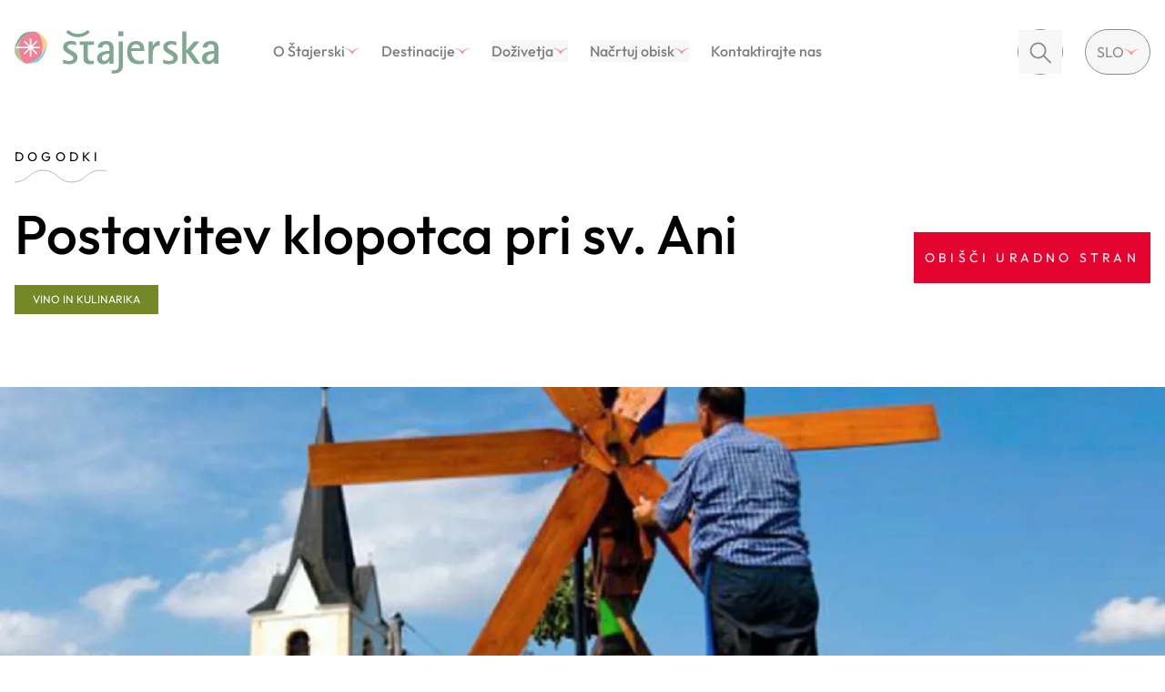

--- FILE ---
content_type: text/html; charset=UTF-8
request_url: https://www.stajerska.si/dogodki/postavitev-klopotca-pri-sv-ani-veliki-vrh-nad-borlom
body_size: 9725
content:
<!DOCTYPE html><html  lang="sl"><head><meta charset="utf-8"><meta name="viewport" content="width=device-width, initial-scale=1"><title>Postavitev klopotca pri sv. Ani  | Urbanaravni užitek</title><style>.menu-enter-active{transition:transform .4s var(--ease-out-back)}.menu-enter-from,.menu-leave-to{transform:translate(-10px)}</style><style>._line_13qt2_2{--line-thickness:2px;--line-width:22px;--line-margin:4px;--line-radius:0px;border-radius:var(--line-radius);display:block;height:var(--line-thickness);margin-bottom:var(--line-margin);margin-top:var(--line-margin);transform:translate3d(var(--tw-translate-x),var(--tw-translate-y),0) rotate(var(--tw-rotate)) skew(var(--tw-skew-x)) skewY(var(--tw-skew-y)) scaleX(var(--tw-scale-x)) scaleY(var(--tw-scale-y));transform-origin:center;transition-duration:.3s;transition-property:transform;transition-timing-function:cubic-bezier(.4,0,.2,1);transition-timing-function:cubic-bezier(.77,0,.175,1);width:var(--line-width)}._isVisible_13qt2_11 ._line_13qt2_2:first-child{--tw-translate-y:.375rem;--tw-rotate:135deg}._isVisible_13qt2_11 ._line_13qt2_2:first-child,._isVisible_13qt2_11 ._line_13qt2_2:nth-child(2){transform:translate(var(--tw-translate-x),var(--tw-translate-y)) rotate(var(--tw-rotate)) skew(var(--tw-skew-x)) skewY(var(--tw-skew-y)) scaleX(var(--tw-scale-x)) scaleY(var(--tw-scale-y))}._isVisible_13qt2_11 ._line_13qt2_2:nth-child(2){--tw-scale-x:0;--tw-scale-y:0}._isVisible_13qt2_11 ._line_13qt2_2:nth-child(3){--tw-translate-y:-.375rem;--tw-rotate:-135deg;transform:translate(var(--tw-translate-x),var(--tw-translate-y)) rotate(var(--tw-rotate)) skew(var(--tw-skew-x)) skewY(var(--tw-skew-y)) scaleX(var(--tw-scale-x)) scaleY(var(--tw-scale-y))}</style><style>.decorated[data-v-c0678800]{width:-moz-fit-content;width:fit-content}.decorated[data-v-c0678800]:after{content:"";display:block;height:15px;margin-top:.25rem;-webkit-mask-image:url(/images/ui/wave-line.svg);mask-image:url(/images/ui/wave-line.svg);width:calc(100% + 6px)}.decorated--narrow[data-v-c0678800]:after{-webkit-mask-image:url(/images/ui/wave-line-narrow.svg);mask-image:url(/images/ui/wave-line-narrow.svg)}.switch[data-v-c0678800]:after{transition:width .3s ease-in-out;width:0}.switch--active[data-v-c0678800]:after,.switch[data-v-c0678800]:hover:after{width:100%}</style><style>._button_78wer_2{--size:56px;--webkit-tap-highlight-color:transparent;--gap:14px;align-items:center;cursor:pointer;display:inline-flex;font-size:.875rem;gap:var(--gap);height:var(--size);justify-content:center;letter-spacing:.3em;line-height:1.25rem;line-height:1;padding-left:.75rem;padding-right:.75rem;position:relative;text-decoration-line:none;text-transform:uppercase;white-space:nowrap}._primary_78wer_11{--tw-bg-opacity:1;background-color:rgb(228 3 46/var(--tw-bg-opacity,1));--tw-text-opacity:1;color:rgb(255 255 255/var(--tw-text-opacity,1))}._primary_78wer_11:hover{background-color:rgb(236 79 109/var(--tw-bg-opacity,1));--tw-bg-opacity:.7}._secondary_78wer_21{border-width:1px;--tw-border-opacity:1;border-color:rgb(229 229 229/var(--tw-border-opacity,1));--tw-bg-opacity:1;background-color:rgb(255 255 255/var(--tw-bg-opacity,1));--tw-text-opacity:1;color:rgb(23 23 23/var(--tw-text-opacity,1))}._secondary_78wer_21:hover{opacity:.8}._filter_78wer_31{--size:32px;border-width:1px;--tw-border-opacity:1;border-color:rgb(229 229 229/var(--tw-border-opacity,1));--tw-bg-opacity:1;background-color:rgb(255 255 255/var(--tw-bg-opacity,1));letter-spacing:0;padding-left:1.25rem;padding-right:1.25rem;--tw-text-opacity:1;color:rgb(0 0 0/var(--tw-text-opacity,1))}._filter_78wer_31:hover{--tw-bg-opacity:1;background-color:rgb(117 136 39/var(--tw-bg-opacity,1));--tw-text-opacity:1;color:rgb(255 255 255/var(--tw-text-opacity,1))}._simple_78wer_42{background-color:transparent;padding-left:0;padding-right:0;--tw-text-opacity:1;color:rgb(23 23 23/var(--tw-text-opacity,1))}._disabled_78wer_47{cursor:default;pointer-events:none}._disabled_78wer_47._primary_78wer_11{--tw-bg-opacity:1;background-color:rgb(163 163 163/var(--tw-bg-opacity,1))}._disabled_78wer_47._secondary_78wer_21{--tw-bg-opacity:1;background-color:rgb(212 212 212/var(--tw-bg-opacity,1))}._active_78wer_59._primary_78wer_11{background-color:rgb(236 79 109/var(--tw-bg-opacity,1));--tw-bg-opacity:.7}._active_78wer_59._secondary_78wer_21{opacity:.8}._active_78wer_59._filter_78wer_31{--tw-bg-opacity:1;background-color:rgb(117 136 39/var(--tw-bg-opacity,1));--tw-text-opacity:1;color:rgb(255 255 255/var(--tw-text-opacity,1))}</style><style>.zoomTo{opacity:0;transform:scale(1.16);transition:opacity .4s linear,transform .8s var(--ease-out-quart);will-change:opacity,transform}.lazyloaded{opacity:1;transform:scale(1)}</style><link rel="stylesheet" href="/_nuxt/entry.DyOwzSPB.css" crossorigin><link rel="stylesheet" href="/_nuxt/default.B-gKor5l.css" crossorigin><link rel="stylesheet" href="/_nuxt/Button.B0lBOJQU.css" crossorigin><link rel="stylesheet" href="/_nuxt/useAlgoliaInitIndex.CMN-uV2q.css" crossorigin><link rel="stylesheet" href="/_nuxt/Image.B9Q20TXx.css" crossorigin><link rel="stylesheet" href="/_nuxt/DecoratedText.CZX6E2x8.css" crossorigin><link rel="stylesheet" href="/_nuxt/StructuredText.C7Vw7qGf.css" crossorigin><link rel="stylesheet" href="/_nuxt/ButtonIcon.1ToEqhOw.css" crossorigin><link rel="stylesheet" href="/_nuxt/swiper.BiEk7v8n.css" crossorigin><link rel="stylesheet" href="/_nuxt/VideoEmbed.DgVGoFDk.css" crossorigin><link rel="stylesheet" href="/_nuxt/Testimonials.j5n8gSh2.css" crossorigin><link rel="preload" as="fetch" crossorigin="anonymous" href="/dogodki/postavitev-klopotca-pri-sv-ani-veliki-vrh-nad-borlom/_payload.json?5b8a318a-966e-4d6f-8b91-889fb3e692ab"><link rel="modulepreload" as="script" crossorigin href="/_nuxt/BWSKbj4m.js"><link rel="modulepreload" as="script" crossorigin href="/_nuxt/BsDFd9vm.js"><link rel="modulepreload" as="script" crossorigin href="/_nuxt/DIZIXq0f.js"><link rel="modulepreload" as="script" crossorigin href="/_nuxt/BFbEdW-g.js"><link rel="modulepreload" as="script" crossorigin href="/_nuxt/DlAUqK2U.js"><link rel="modulepreload" as="script" crossorigin href="/_nuxt/D0czCpGu.js"><link rel="modulepreload" as="script" crossorigin href="/_nuxt/YfERIcRV.js"><link rel="modulepreload" as="script" crossorigin href="/_nuxt/B2sT0-YD.js"><link rel="modulepreload" as="script" crossorigin href="/_nuxt/BaKA0cDX.js"><link rel="modulepreload" as="script" crossorigin href="/_nuxt/mpXW1pCl.js"><link rel="modulepreload" as="script" crossorigin href="/_nuxt/L08P1lJh.js"><link rel="modulepreload" as="script" crossorigin href="/_nuxt/Cbae35cJ.js"><link rel="modulepreload" as="script" crossorigin href="/_nuxt/BajARP8v.js"><link rel="modulepreload" as="script" crossorigin href="/_nuxt/Biy_Bzop.js"><link rel="modulepreload" as="script" crossorigin href="/_nuxt/CZxtyZ9A.js"><link rel="modulepreload" as="script" crossorigin href="/_nuxt/ZbsPwCJn.js"><link rel="modulepreload" as="script" crossorigin href="/_nuxt/MM2zNwbz.js"><link rel="modulepreload" as="script" crossorigin href="/_nuxt/8SY5-3Nu.js"><link rel="modulepreload" as="script" crossorigin href="/_nuxt/D1USHRrz.js"><link rel="modulepreload" as="script" crossorigin href="/_nuxt/Ci2kFLaW.js"><link rel="modulepreload" as="script" crossorigin href="/_nuxt/D07cjTCK.js"><link rel="modulepreload" as="script" crossorigin href="/_nuxt/BKDyB0cl.js"><link rel="modulepreload" as="script" crossorigin href="/_nuxt/D8PD3EEx.js"><link rel="modulepreload" as="script" crossorigin href="/_nuxt/DPSVoin9.js"><link rel="modulepreload" as="script" crossorigin href="/_nuxt/DMOdMl_8.js"><link rel="modulepreload" as="script" crossorigin href="/_nuxt/Ccl2ik3h.js"><link rel="preload" as="fetch" fetchpriority="low" crossorigin="anonymous" href="/_nuxt/builds/meta/5b8a318a-966e-4d6f-8b91-889fb3e692ab.json"><link rel="prefetch" as="image" type="image/svg+xml" href="/_nuxt/logo.BFAgcKIV.svg"><link rel="prefetch" as="image" type="image/svg+xml" href="/_nuxt/logo-white.DFUsZ69j.svg"><link rel="prefetch" as="script" crossorigin href="/_nuxt/DUjmh2ys.js"><link rel="prefetch" as="script" crossorigin href="/_nuxt/CwAPirPw.js"><link rel="prefetch" as="script" crossorigin href="/_nuxt/DMD3hWj9.js"><link rel="prefetch" as="script" crossorigin href="/_nuxt/rE7Ky-fb.js"><link rel="prefetch" as="script" crossorigin href="/_nuxt/CeLIg_K3.js"><link rel="prefetch" as="image" type="image/svg+xml" href="/_nuxt/symbol-defs.D2fFN6Tm.svg"><meta name="format-detection" content="telephone=no"><meta name="theme-color" content="#000000"><meta name="google-site-verification" content="-oGwQPeLIIllXNAEoUbJD-9lzJbyMEvsIcrLkb9xKFY"><link rel="icon" type="image/png" href="/images/favicon.png"><link rel="apple-touch-icon" href="/images/icon-192x192.png"><link rel="manifest" href="/manifest.json"><meta name="robots" content="index, follow, max-image-preview:large, max-snippet:-1, max-video-preview:-1"><link id="i18n-can" rel="canonical" href="https://www.stajerska.si/dogodki/postavitev-klopotca-pri-sv-ani-veliki-vrh-nad-borlom"><link id="i18n-alt-sl" rel="alternate" href="https://www.stajerska.si/dogodki/postavitev-klopotca-pri-sv-ani-veliki-vrh-nad-borlom" hreflang="sl"><link id="i18n-alt-en" rel="alternate" href="https://www.stajerska.si/en/events/postavitev-klopotca-pri-sv-ani-veliki-vrh-nad-borlom" hreflang="en"><link id="i18n-xd" rel="alternate" href="https://www.stajerska.si/dogodki/postavitev-klopotca-pri-sv-ani-veliki-vrh-nad-borlom" hreflang="x-default"><meta hid="og:url" property="og:url" content="https://www.stajerska.si/dogodki/postavitev-klopotca-pri-sv-ani-veliki-vrh-nad-borlom"><meta property="og:title" content="Postavitev klopotca pri sv. Ani " hid="og:title" vmid="og:title"><meta name="twitter:title" content="Postavitev klopotca pri sv. Ani " hid="twitter:title" vmid="twitter:title"><meta name="description" content="Štajerska je edinstven preplet urbanega in naravnega sveta z veliko možnosti raznolikih in trajnostnih doživetij." hid="description" vmid="description"><meta property="og:description" content="Štajerska je edinstven preplet urbanega in naravnega sveta z veliko možnosti raznolikih in trajnostnih doživetij." hid="og:description" vmid="og:description"><meta name="twitter:description" content="Štajerska je edinstven preplet urbanega in naravnega sveta z veliko možnosti raznolikih in trajnostnih doživetij." hid="twitter:description" vmid="twitter:description"><meta property="og:image" content="https://www.datocms-assets.com/98229/1722498851-borl-postavitev-klopotca.png?auto=format&fit=max&w=1200" hid="og:image" vmid="og:image"><meta property="og:image:width" content="1200" hid="og:image:width" vmid="og:image:width"><meta property="og:image:height" content="902" hid="og:image:height" vmid="og:image:height"><meta property="og:image:alt" content="Postavitev klopotca sv. Ana Borl" hid="og:image:alt" vmid="og:image:alt"><meta name="twitter:image" content="https://www.datocms-assets.com/98229/1722498851-borl-postavitev-klopotca.png?auto=format&fit=max&w=1200" hid="twitter:image" vmid="twitter:image"><meta name="twitter:image:alt" content="Postavitev klopotca sv. Ana Borl" hid="twitter:image:alt" vmid="twitter:image:alt"><meta property="og:locale" content="sl" hid="og:locale" vmid="og:locale"><meta property="og:type" content="article" hid="og:type" vmid="og:type"><meta property="og:site_name" content="Štajerska" hid="og:site_name" vmid="og:site_name"><meta property="article:modified_time" content="2025-04-12T09:00:14Z" hid="article:modified_time" vmid="article:modified_time"><meta name="twitter:card" content="summary" hid="twitter:card" vmid="twitter:card"><script type="module" src="/_nuxt/BWSKbj4m.js" crossorigin></script></head><body><div id="__nuxt"><div><div><header class="relative z-10 transition-opacity delay-300 duration-1000 opacity-0"><div class="fixed left-0 top-0 h-screen w-full overflow-hidden bg-white transition-opacity duration-100 ease-linear invisible opacity-0"></div><div class="container relative flex items-center justify-between py-5 lg:py-8"><a href="/" class="inline-block text-center h-8 w-36 lg:h-12 lg:w-56" title="Na domačo stran"><img src="/_nuxt/logo.BFAgcKIV.svg" alt="Štajerska Logo" width="304" height="66"></a><!--[--><nav style="display:none;" class="absolute left-0 top-0 h-screen w-full pt-16 lg:left-64 xl:left-72 lg:top-9 lg:h-auto lg:w-fit lg:p-0"><div class="flex h-full flex-col overflow-scroll px-4 pb-40 lg:h-auto lg:flex-row lg:overflow-visible lg:p-0"><!--[--><div class="group relative mb-6 w-full max-w-lg lg:mx-3 lg:w-fit"><a href="/o-stajerski" class="relative my-2 inline-flex items-center gap-3 font-medium transition-colors text-base lg:text-sm xl:text-base cursor-pointer cursor-pointer">O Štajerski <svg class="inline-block self-center overflow-hidden fill-current stroke-current stroke-0 w-4 h-4 rotate-0 pointer-events-none transition-transform duration-500" aria-hidden="true"><use xlink:href="/_nuxt/symbol-defs.D2fFN6Tm.svg#icon-chevron-down" fill="#E4032E" stroke="#E4032E"></use></svg></a><div style="display:none;" class="lg:w-[968px] relative w-full z-20 lg:absolute lg:-left-6 lg:top-full lg:shadow-2xl"><div class="lg:flex"><ul class="lg:flex-[624px] grid grid-cols-6 lg:mb-0 lg:grid-cols-12 lg:gap-8 lg:bg-white lg:p-8"><!--[--><li class="col-span-6"><a href="/o-stajerski" class="block py-2"><div class="text-base transition-colors">O Štajerski</div><!----></a></li><li class="col-span-6"><a href="/vino-in-kulinarika" class="block py-2"><div class="text-base transition-colors">Vino in kulinarika</div><!----></a></li><li class="col-span-6"><a href="/kultura" class="block py-2"><div class="text-base transition-colors">Kultura</div><!----></a></li><li class="col-span-6"><a href="/odkrivanje-narave" class="block py-2"><div class="text-base transition-colors">Odkrivanje narave</div><!----></a></li><li class="col-span-6"><a href="/aktivne-pocitnice" class="block py-2"><div class="text-base transition-colors">Aktivne počitnice</div><!----></a></li><li class="col-span-6"><a href="/zdravje-in-wellness" class="block py-2"><div class="text-base transition-colors">Zdravje in wellness</div><!----></a></li><li class="col-span-6"><a href="https://rra-podravje.si/turizem/destinacija-stajerska" rel="noopener noreferrer" target="_blank" class="block py-2"><div class="text-base transition-colors">Postanite del zgodbe Štajerske</div><!----></a></li><!--]--></ul><!----></div></div></div><div class="group relative mb-6 w-full max-w-lg lg:mx-3 lg:w-fit"><a href="/destinacije" class="relative my-2 inline-flex items-center gap-3 font-medium transition-colors text-base lg:text-sm xl:text-base cursor-pointer cursor-pointer">Destinacije <svg class="inline-block self-center overflow-hidden fill-current stroke-current stroke-0 w-4 h-4 rotate-0 pointer-events-none transition-transform duration-500" aria-hidden="true"><use xlink:href="/_nuxt/symbol-defs.D2fFN6Tm.svg#icon-chevron-down" fill="#E4032E" stroke="#E4032E"></use></svg></a><div style="display:none;" class="lg:w-[624px] relative w-full z-20 lg:absolute lg:-left-6 lg:top-full lg:shadow-2xl"><div class=""><ul class="grid grid-cols-6 lg:mb-0 lg:grid-cols-12 lg:gap-8 lg:bg-white lg:p-8"><!--[--><li class="col-span-6"><a href="/maribor" class="block py-2"><div class="text-base transition-colors">Maribor</div><!----></a></li><li class="col-span-6"><a href="/slovenske-gorice" class="block py-2"><div class="text-base transition-colors">Slovenske gorice</div><!----></a></li><li class="col-span-6"><a href="/ptuj" class="block py-2"><div class="text-base transition-colors">Ptuj</div><!----></a></li><li class="col-span-6"><a href="/ravno-polje" class="block py-2"><div class="text-base transition-colors">Ravno polje</div><!----></a></li><li class="col-span-6"><a href="/jeruzalem-slovenija" class="block py-2"><div class="text-base transition-colors">Jeruzalem Slovenija</div><!----></a></li><li class="col-span-6"><a href="/pohorje" class="block py-2"><div class="text-base transition-colors">Pohorje</div><!----></a></li><li class="col-span-6"><a href="/haloze" class="block py-2"><div class="text-base transition-colors">Haloze</div><!----></a></li><li class="col-span-6"><a href="/obcine-v-destinaciji-stajerska" class="block py-2"><div class="text-base transition-colors">Občine v Destinaciji Štajerska</div><!----></a></li><!--]--></ul><!----></div></div></div><div class="group relative mb-6 w-full max-w-lg lg:mx-3 lg:w-fit"><button to class="relative my-2 inline-flex items-center gap-3 font-medium transition-colors text-base lg:text-sm xl:text-base cursor-auto cursor-pointer">Doživetja <svg class="inline-block self-center overflow-hidden fill-current stroke-current stroke-0 w-4 h-4 rotate-0 pointer-events-none transition-transform duration-500" aria-hidden="true"><use xlink:href="/_nuxt/symbol-defs.D2fFN6Tm.svg#icon-chevron-down" fill="#E4032E" stroke="#E4032E"></use></svg></button><div style="display:none;" class="lg:w-[624px] relative w-full z-20 lg:absolute lg:-left-6 lg:top-full lg:shadow-2xl"><div class=""><ul class="grid grid-cols-6 lg:mb-0 lg:grid-cols-12 lg:gap-8 lg:bg-white lg:p-8"><!--[--><li class="col-span-6"><a href="https://stajerska-shop.si/trgovina/" rel="noopener noreferrer" target="_blank" class="block py-2"><div class="text-base transition-colors">Ponudbe in doživetja</div><!----></a></li><li class="col-span-6"><a href="/dogodki" class="block py-2"><div class="text-base transition-colors">Dogodki</div><!----></a></li><li class="col-span-6"><a href="/izleti-po-stajerski" class="block py-2"><div class="text-base transition-colors">Izleti po Štajerski</div><!----></a></li><!--]--></ul><!----></div></div></div><div class="group relative mb-6 w-full max-w-lg lg:mx-3 lg:w-fit"><button to class="relative my-2 inline-flex items-center gap-3 font-medium transition-colors text-base lg:text-sm xl:text-base cursor-auto cursor-pointer">Načrtuj obisk <svg class="inline-block self-center overflow-hidden fill-current stroke-current stroke-0 w-4 h-4 rotate-0 pointer-events-none transition-transform duration-500" aria-hidden="true"><use xlink:href="/_nuxt/symbol-defs.D2fFN6Tm.svg#icon-chevron-down" fill="#E4032E" stroke="#E4032E"></use></svg></button><div style="display:none;" class="lg:w-[624px] relative w-full z-20 lg:absolute lg:-left-6 lg:top-full lg:shadow-2xl"><div class=""><ul class="grid grid-cols-6 lg:mb-0 lg:grid-cols-12 lg:gap-8 lg:bg-white lg:p-8"><!--[--><li class="col-span-6"><a href="/obisci-stajersko" class="block py-2"><div class="text-base transition-colors">Obišči Štajersko</div><!----></a></li><li class="col-span-6"><a href="/novice" class="block py-2"><div class="text-base transition-colors">Novice</div><!----></a></li><li class="col-span-6"><a href="/medijsko-sredisce" class="block py-2"><div class="text-base transition-colors">Medijsko središče</div><!----></a></li><li class="col-span-6"><a href="/turisticno-informacijski-centri-na-stajerskem" class="block py-2"><div class="text-base transition-colors">Turistično informacijski centri</div><!----></a></li><li class="col-span-6"><a href="https://www.stajerska.si/publikacije" rel="noopener noreferrer" target="_blank" class="block py-2"><div class="text-base transition-colors">Publikacije</div><!----></a></li><li class="col-span-6"><a href="/kako-do-nas" class="block py-2"><div class="text-base transition-colors">Kako do nas</div><!----></a></li><!--]--></ul><!----></div></div></div><div class="group relative mb-6 w-full max-w-lg lg:mx-3 lg:w-fit"><a href="/kontakt" class="relative my-2 inline-flex items-center gap-3 font-medium transition-colors text-base lg:text-sm xl:text-base cursor-pointer cursor-auto">Kontaktirajte nas <!----></a><div style="display:none;" class="lg:w-[624px] relative w-full z-20 lg:absolute lg:-left-6 lg:top-full lg:shadow-2xl"><div class=""><!----><!----></div></div></div><!--]--></div></nav><!--]--><div class="absolute right-14 lg:right-28"><div class="text-neutral-900 lg:border-neutral-900 relative z-10 flex h-[50px] w-[50px] items-center justify-center rounded-full text-white lg:border"><button class="absolute h-full w-full"><svg class="inline-block self-center overflow-hidden fill-current stroke-current stroke-0 w-6 h-6 transition-colors duration-500" aria-hidden="true"><use xlink:href="/_nuxt/symbol-defs.D2fFN6Tm.svg#icon-search" fill="#171717" stroke="#171717"></use></svg></button><!----><!----></div></div><!----></div><button class="no-tap-highlight group absolute right-4 top-5 mx-auto h-8 w-8 cursor-pointer self-center bg-transparent lg:hidden" title="Prikaži meni"><div class="absolute left-1/2 top-1/2 -translate-x-1/2 -translate-y-1/2"><!--[--><span class="_line_13qt2_2 bg-neutral-900"></span><span class="_line_13qt2_2 bg-neutral-900"></span><span class="_line_13qt2_2 bg-neutral-900"></span><!--]--></div></button></header><main><!--[--><div class="overflow-hidden py-12 lg:pb-32"><article class="container grid grid-cols-12 gap-4 lg:gap-8"><div class="col-span-12"><a href="/dogodki" class=""><p class="decorated mb-5 text-sm uppercase tracking-widest after:bg-neutral-900 after:opacity-30" data-v-c0678800>Dogodki</p></a><div class="mb-10 flex flex-wrap items-center justify-between gap-4 lg:mb-20"><div><h1 class="mb-5 text-4xl lg:text-6xl">Postavitev klopotca pri sv. Ani </h1><div class="flex flex-wrap gap-3"><!--[--><button class="bg-green-light px-5 py-2 text-xs uppercase text-white">Vino in kulinarika</button><!--]--></div></div><div class="lg:text-right"><!----><a href="https://www.mojaobcina.si/cirkulane/dogodki/postavitev-klopotca-17.html" rel="noopener noreferrer" target="_blank" class="transition-all duration-300 _button_78wer_2 _primary_78wer_11">Obišči uradno stran <!----><!----></a></div></div><div class="relative col-span-12 mb-5"><picture class="block overflow-hidden stick-right aspect-h-3 aspect-w-4 -mx-4 lg:aspect-h-6 lg:aspect-w-16" style="background:transparent;"><source data-srcset="https://www.datocms-assets.com/98229/1722498851-borl-postavitev-klopotca.png?ar64=MTY6OQ&amp;auto=compress&amp;crop=focalpoint&amp;dpr=0.25&amp;fit=crop&amp;fm=webp 374w,https://www.datocms-assets.com/98229/1722498851-borl-postavitev-klopotca.png?ar64=MTY6OQ&amp;auto=compress&amp;crop=focalpoint&amp;dpr=0.5&amp;fit=crop&amp;fm=webp 749w,https://www.datocms-assets.com/98229/1722498851-borl-postavitev-klopotca.png?ar64=MTY6OQ&amp;auto=compress&amp;crop=focalpoint&amp;dpr=0.75&amp;fit=crop&amp;fm=webp 1123w,https://www.datocms-assets.com/98229/1722498851-borl-postavitev-klopotca.png?ar64=MTY6OQ&amp;auto=compress&amp;crop=focalpoint&amp;fit=crop&amp;fm=webp 1498w" type="image/webp"><img class="lazypreload object-cover lazyload zoomTo" data-expand="-50" data-sizes="(max-width: 1498px) 100vw, 1498px" data-srcset="https://www.datocms-assets.com/98229/1722498851-borl-postavitev-klopotca.png?ar64=MTY6OQ&amp;auto=compress&amp;crop=focalpoint&amp;dpr=0.25&amp;fit=crop 374w,https://www.datocms-assets.com/98229/1722498851-borl-postavitev-klopotca.png?ar64=MTY6OQ&amp;auto=compress&amp;crop=focalpoint&amp;dpr=0.5&amp;fit=crop 749w,https://www.datocms-assets.com/98229/1722498851-borl-postavitev-klopotca.png?ar64=MTY6OQ&amp;auto=compress&amp;crop=focalpoint&amp;dpr=0.75&amp;fit=crop 1123w,https://www.datocms-assets.com/98229/1722498851-borl-postavitev-klopotca.png?ar64=MTY6OQ&amp;auto=compress&amp;crop=focalpoint&amp;fit=crop 1498w" sizes="(max-width: 1498px) 100vw, 1498px" src="[data-uri]" width="1498" height="843" alt="Postavitev klopotca sv. Ana Borl"></picture><div class="relative z-2 -mx-4 mt-0 bg-gray p-8 lg:-mt-24 lg:ml-auto lg:mr-4 lg:max-w-md"><p class="mb-3 text-2xl font-medium">Haloze</p><address class="mb-3 text-base not-italic">Veliki Vrh nad Borlom</address><!--[--><div><div class="mb-3"><span class="text-lg">11.08.2024 14:00</span><span class="text-lg"> → 11.08.2024 21:59</span></div></div><!--]--></div></div></div><div class="prose col-span-6 lg:prose-lg lg:col-span-8 lg:col-start-3"><p><strong>Tradicionalna postavitev klopotca pri Sv. Ani pri Borlu. </strong></p><p><strong>Postavljanje klopotca je dolgoletna tradicija haloških vinogradniko</strong>v ima svoj namen in sporočilo. Grozdje v vinogradih se mehča, jagode se barvajo, bliža se jesen in z njo trgatev.</p><p>Pridite tudi Vi in se nam pridružite na postavitvi klopotca, dobri hrani in pijači. Druženje bo spremljal tudi kulturni program, posladkali pa se bomo že z <strong>novim grozdjem.</strong></p><p></p><p>Vljudno vabljeni!</p><p></p><picture class="block overflow-hidden rounded-3xl" style="background:transparent;" srcset="https://www.datocms-assets.com/98229/1722498936-borl-postavitev-klopotca1.png?dpr=0.25&amp;fm=webp 166w,https://www.datocms-assets.com/98229/1722498936-borl-postavitev-klopotca1.png?dpr=0.5&amp;fm=webp 332w,https://www.datocms-assets.com/98229/1722498936-borl-postavitev-klopotca1.png?dpr=0.75&amp;fm=webp 498w,https://www.datocms-assets.com/98229/1722498936-borl-postavitev-klopotca1.png?fm=webp 665w"><!----><img class="object-cover w-full h-auto lazyload zoomTo" data-expand="-50" data-sizes="auto" data-srcset="https://www.datocms-assets.com/98229/1722498936-borl-postavitev-klopotca1.png" sizes="auto" src="[data-uri]" width="665" height="945" alt=""></picture></div></article><!----></div><!--]--></main><footer class="bg-white pb-9 pt-12 text-black lg:pb-20 lg:pt-32"><div class="md :gap-x-8 container grid grid-cols-6 gap-x-4 md:gap-y-14 lg:grid-cols-12"><div class="col-span-6"><a href="/" class="inline-block text-center h-14 w-60 lg:h-16 lg:w-76" title="Na domačo stran" variant="mobile"><img src="/_nuxt/logo.BFAgcKIV.svg" alt="Štajerska Logo" width="304" height="66"></a></div><div class="order-3 col-span-6 md:order-2"><div class="flex w-[fit-content] gap-10 lg:ml-auto"><!--[--><a target="_blank" rel="noopener noreferrer" href="https://www.facebook.com/stajerska.si/" title="Sledite nam na Facebooku" class="inline-block"><svg class="inline-block self-center overflow-hidden fill-current stroke-current stroke-0 w-8 h-8" aria-hidden="true"><use xlink:href="/_nuxt/symbol-defs.D2fFN6Tm.svg#icon-facebook" fill="black" stroke="black"></use></svg></a><a target="_blank" rel="noopener noreferrer" href="https://www.instagram.com/stajerska.si/" title="Sledite nam na Instagramu" class="inline-block"><svg class="inline-block self-center overflow-hidden fill-current stroke-current stroke-0 w-8 h-8" aria-hidden="true"><use xlink:href="/_nuxt/symbol-defs.D2fFN6Tm.svg#icon-instagram" fill="black" stroke="black"></use></svg></a><a target="_blank" rel="noopener noreferrer" href="https://www.youtube.com/@Stajerska" title="Sledite nam na YouTubeu" class="inline-block"><svg class="inline-block self-center overflow-hidden fill-current stroke-current stroke-0 w-8 h-8" aria-hidden="true"><use xlink:href="/_nuxt/symbol-defs.D2fFN6Tm.svg#icon-youtube" fill="black" stroke="black"></use></svg></a><!--]--></div></div><div class="order-2 col-span-6 md:order-3 md:col-span-12"><nav class="mb-12 mt-4 flex flex-col justify-between gap-x-8 md:flex-row lg:my-0"><!--[--><div class="col-span-6 md:col-span-6"><a href="/o-stajerski" class="my-6 block font-semibold lg:mb-6 lg:mt-0">O Štajerski</a><ul class="text-sm"><!--[--><li><a href="/o-stajerski" class="my-4 block w-fit">O Štajerski</a></li><li><a href="/vino-in-kulinarika" class="my-4 block w-fit">Vino in kulinarika</a></li><li><a href="/kultura" class="my-4 block w-fit">Kultura</a></li><li><a href="/odkrivanje-narave" class="my-4 block w-fit">Odkrivanje narave</a></li><li><a href="/aktivne-pocitnice" class="my-4 block w-fit">Aktivne počitnice</a></li><li><a href="/zdravje-in-wellness" class="my-4 block w-fit">Zdravje in wellness</a></li><li><a href="https://rra-podravje.si/turizem/destinacija-stajerska" rel="noopener noreferrer" class="my-4 block w-fit">Postanite del zgodbe Štajerske</a></li><!--]--></ul></div><div class="col-span-6 md:col-span-6"><a href="/destinacije" class="my-6 block font-semibold lg:mb-6 lg:mt-0">Destinacije</a><ul class="text-sm"><!--[--><li><a href="/maribor" class="my-4 block w-fit">Maribor</a></li><li><a href="/slovenske-gorice" class="my-4 block w-fit">Slovenske gorice</a></li><li><a href="/ptuj" class="my-4 block w-fit">Ptuj</a></li><li><a href="/ravno-polje" class="my-4 block w-fit">Ravno polje</a></li><li><a href="/jeruzalem-slovenija" class="my-4 block w-fit">Jeruzalem Slovenija</a></li><li><a href="/pohorje" class="my-4 block w-fit">Pohorje</a></li><li><a href="/haloze" class="my-4 block w-fit">Haloze</a></li><li><a href="/obcine-v-destinaciji-stajerska" class="my-4 block w-fit">Občine v Destinaciji Štajerska</a></li><!--]--></ul></div><div class="col-span-6 md:col-span-6"><span class="my-6 block font-semibold lg:mb-6 lg:mt-0">Doživetja</span><ul class="text-sm"><!--[--><li><a href="https://stajerska-shop.si/trgovina/" rel="noopener noreferrer" class="my-4 block w-fit">Ponudbe in doživetja</a></li><li><a href="/dogodki" class="my-4 block w-fit">Dogodki</a></li><li><a href="/izleti-po-stajerski" class="my-4 block w-fit">Izleti po Štajerski</a></li><!--]--></ul></div><div class="col-span-6 md:col-span-6"><span class="my-6 block font-semibold lg:mb-6 lg:mt-0">Načrtuj obisk</span><ul class="text-sm"><!--[--><li><a href="/obisci-stajersko" class="my-4 block w-fit">Obišči Štajersko</a></li><li><a href="/novice" class="my-4 block w-fit">Novice</a></li><li><a href="/medijsko-sredisce" class="my-4 block w-fit">Medijsko središče</a></li><li><a href="/turisticno-informacijski-centri-na-stajerskem" class="my-4 block w-fit">Turistično informacijski centri</a></li><li><a href="https://www.stajerska.si/publikacije" rel="noopener noreferrer" class="my-4 block w-fit">Publikacije</a></li><li><a href="/kako-do-nas" class="my-4 block w-fit">Kako do nas</a></li><!--]--></ul></div><div class="col-span-6 md:col-span-6"><a href="/kontakt" class="my-6 block font-semibold lg:mb-6 lg:mt-0">Kontaktirajte nas</a><!----></div><!--]--></nav></div></div><hr class="mx-4 mb-7 mt-14 text-neutral-300 lg:mx-0 lg:mt-16"><div class="container grid grid-cols-12"><div class="col-span-6 lg:flex lg:items-center"><small class="block whitespace-nowrap text-sm">@ 2026 Štajerska</small></div><div class="col-span-6"><nav class="w-fit lg:mx-auto lg:mr-0"><!--[--><a href="/pravila-in-pogoji" class="block w-fit text-sm underline lg:m-0 lg:ml-6 lg:inline-block">Dostopnost</a><a href="/zasebnost" class="block w-fit text-sm underline lg:m-0 lg:ml-6 lg:inline-block">Zasebnost</a><a href="/kontakt" class="block w-fit text-sm underline lg:m-0 lg:ml-6 lg:inline-block">Kontaktirajte nas</a><a href="/o-stajerski" class="block w-fit text-sm underline lg:m-0 lg:ml-6 lg:inline-block">O nas</a><!--]--></nav></div></div></footer></div><!----><!----></div></div><div id="teleports"></div><script type="application/json" data-nuxt-data="nuxt-app" data-ssr="true" id="__NUXT_DATA__" data-src="/dogodki/postavitev-klopotca-pri-sv-ani-veliki-vrh-nad-borlom/_payload.json?5b8a318a-966e-4d6f-8b91-889fb3e692ab">[{"state":1,"once":14,"_errors":15,"serverRendered":17,"path":18,"pinia":19,"prerenderedAt":247},["Reactive",2],{"$snuxt-i18n-meta":3,"$sbodyLock":4,"$ssite-config":5},{},false,{"_priority":6,"currentLocale":10,"defaultLocale":10,"env":11,"name":12,"url":13},{"name":7,"env":8,"url":9,"defaultLocale":9,"currentLocale":9},-5,-15,-2,"sl-SI","production","stajerska","https://www.stajerska.si",["Set"],["ShallowReactive",16],{"pamAeOvJANORtxjTaoXd7VFxfodkkIKO1RSOZ0-RHp0":-1,"21wZ0tTvKxqgbhzAo9AiDu-3AtoN4v9t1pmg2MMOzR8":-1},true,"/dogodki/postavitev-klopotca-pri-sv-ani-veliki-vrh-nad-borlom",{"AppStore":20},{"_site":21,"allMenus":52,"allMenuFooters":225,"isLoading":4},{"globalSeo":22,"favicon":25,"faviconMetaTags":27,"locales":48},{"siteName":23,"titleSuffix":24},"Štajerska"," | Urbanaravni užitek",{"url":26},"https://www.datocms-assets.com/98229/1680863293-logo.png",[28,36,40,44],{"tag":29,"content":30,"attributes":31},"link",null,{"sizes":32,"type":33,"rel":34,"href":35},"16x16","image/png","icon","https://www.datocms-assets.com/98229/1680863293-logo.png?auto=format&h=16&w=16",{"tag":29,"content":30,"attributes":37},{"sizes":38,"type":33,"rel":34,"href":39},"32x32","https://www.datocms-assets.com/98229/1680863293-logo.png?auto=format&h=32&w=32",{"tag":29,"content":30,"attributes":41},{"sizes":42,"type":33,"rel":34,"href":43},"96x96","https://www.datocms-assets.com/98229/1680863293-logo.png?auto=format&h=96&w=96",{"tag":29,"content":30,"attributes":45},{"sizes":46,"type":33,"rel":34,"href":47},"192x192","https://www.datocms-assets.com/98229/1680863293-logo.png?auto=format&h=192&w=192",[49,50,51],"sl","en","de",[53,101,156,178,218],{"id":54,"children":55,"externalLink":59,"parent":30,"reference":99,"title":58,"description":59,"blocks":100,"publishTranslation":17},"7537370",[56,64,70,76,82,88,94],{"id":57,"title":58,"description":59,"parent":60,"reference":61,"externalLink":59,"publishTranslation":17},"A4GlGYkeToqlzQtLKW4_pg","O Štajerski","",{"id":54},{"_modelApiKey":62,"slug":63},"page","o-stajerski",{"id":65,"title":66,"description":59,"parent":67,"reference":68,"externalLink":59,"publishTranslation":17},"E5hBQIlZSxWeTPe0OG1bPA","Vino in kulinarika",{"id":54},{"_modelApiKey":62,"slug":69},"vino-in-kulinarika",{"id":71,"title":72,"description":59,"parent":73,"reference":74,"externalLink":59,"publishTranslation":17},"BRVOggvWSRGhw-jKyPiOvg","Kultura",{"id":54},{"_modelApiKey":62,"slug":75},"kultura",{"id":77,"title":78,"description":59,"parent":79,"reference":80,"externalLink":59,"publishTranslation":17},"Eu2wul1hT-2NJEpRI9fi4A","Odkrivanje narave",{"id":54},{"_modelApiKey":62,"slug":81},"odkrivanje-narave",{"id":83,"title":84,"description":59,"parent":85,"reference":86,"externalLink":59,"publishTranslation":17},"JJspiGb9SICM0O47dkhy2Q","Aktivne počitnice",{"id":54},{"_modelApiKey":62,"slug":87},"aktivne-pocitnice",{"id":89,"title":90,"description":59,"parent":91,"reference":92,"externalLink":59,"publishTranslation":17},"EwJVGCyPTH2o7evLvnKKuQ","Zdravje in wellness",{"id":54},{"_modelApiKey":62,"slug":93},"zdravje-in-wellness",{"id":95,"title":96,"description":59,"parent":97,"reference":30,"externalLink":98,"publishTranslation":17},"cn1ssB5SRZqMheeyCQEjuQ","Postanite del zgodbe Štajerske",{"id":54},"https://rra-podravje.si/turizem/destinacija-stajerska",{"_modelApiKey":62,"slug":63},[],{"id":102,"children":103,"externalLink":59,"parent":30,"reference":152,"title":154,"description":59,"blocks":155,"publishTranslation":17},"7537372",[104,110,116,122,128,134,140,146],{"id":105,"title":106,"description":59,"parent":107,"reference":108,"externalLink":59,"publishTranslation":17},"7537373","Maribor",{"id":102},{"_modelApiKey":62,"slug":109},"maribor",{"id":111,"title":112,"description":59,"parent":113,"reference":114,"externalLink":59,"publishTranslation":17},"106376195","Slovenske gorice",{"id":102},{"_modelApiKey":62,"slug":115},"slovenske-gorice",{"id":117,"title":118,"description":59,"parent":119,"reference":120,"externalLink":59,"publishTranslation":17},"106376193","Ptuj",{"id":102},{"_modelApiKey":62,"slug":121},"ptuj",{"id":123,"title":124,"description":59,"parent":125,"reference":126,"externalLink":59,"publishTranslation":17},"106376202","Ravno polje",{"id":102},{"_modelApiKey":62,"slug":127},"ravno-polje",{"id":129,"title":130,"description":59,"parent":131,"reference":132,"externalLink":59,"publishTranslation":17},"106376198","Jeruzalem Slovenija",{"id":102},{"_modelApiKey":62,"slug":133},"jeruzalem-slovenija",{"id":135,"title":136,"description":59,"parent":137,"reference":138,"externalLink":59,"publishTranslation":17},"106376192","Pohorje",{"id":102},{"_modelApiKey":62,"slug":139},"pohorje",{"id":141,"title":142,"description":59,"parent":143,"reference":144,"externalLink":59,"publishTranslation":17},"106376191","Haloze",{"id":102},{"_modelApiKey":62,"slug":145},"haloze",{"id":147,"title":148,"description":59,"parent":149,"reference":150,"externalLink":59,"publishTranslation":17},"BiH2tOkHQNWQ3lQ3YhziiQ","Občine v Destinaciji Štajerska",{"id":102},{"_modelApiKey":62,"slug":151},"obcine-v-destinaciji-stajerska",{"_modelApiKey":62,"slug":153},"destinacije","Destinacije",[],{"id":157,"children":158,"externalLink":59,"parent":30,"reference":30,"title":176,"description":59,"blocks":177,"publishTranslation":17},"7537374",[159,164,170],{"id":160,"title":161,"description":59,"parent":162,"reference":30,"externalLink":163,"publishTranslation":17},"113746734","Ponudbe in doživetja",{"id":157},"https://stajerska-shop.si/trgovina/",{"id":165,"title":166,"description":59,"parent":167,"reference":168,"externalLink":59,"publishTranslation":17},"113746728","Dogodki",{"id":157},{"_modelApiKey":62,"slug":169},"dogodki",{"id":171,"title":172,"description":59,"parent":173,"reference":174,"externalLink":59,"publishTranslation":17},"ADBjHc0PREWbi3MURWFMFA","Izleti po Štajerski",{"id":157},{"_modelApiKey":62,"slug":175},"izleti-po-stajerski","Doživetja",[],{"id":179,"children":180,"externalLink":59,"parent":30,"reference":30,"title":216,"description":59,"blocks":217,"publishTranslation":17},"106376180",[181,187,193,199,205,210],{"id":182,"title":183,"description":59,"parent":184,"reference":185,"externalLink":59,"publishTranslation":17},"108048718","Obišči Štajersko",{"id":179},{"_modelApiKey":62,"slug":186},"obisci-stajersko",{"id":188,"title":189,"description":59,"parent":190,"reference":191,"externalLink":59,"publishTranslation":17},"7540650","Novice",{"id":179},{"_modelApiKey":62,"slug":192},"novice",{"id":194,"title":195,"description":59,"parent":196,"reference":197,"externalLink":59,"publishTranslation":17},"Vj9F0KBCRha1DNtRAzVoYw","Medijsko središče",{"id":179},{"_modelApiKey":62,"slug":198},"medijsko-sredisce",{"id":200,"title":201,"description":59,"parent":202,"reference":203,"externalLink":59,"publishTranslation":17},"UG7o6PwFSXGON-2gMTvORA","Turistično informacijski centri",{"id":179},{"_modelApiKey":62,"slug":204},"turisticno-informacijski-centri-na-stajerskem",{"id":206,"title":207,"description":59,"parent":208,"reference":30,"externalLink":209,"publishTranslation":17},"Z_pr-ygbSr6BHNl_NYJ6Rg","Publikacije",{"id":179},"https://www.stajerska.si/publikacije",{"id":211,"title":212,"description":59,"parent":213,"reference":214,"externalLink":59,"publishTranslation":17},"108048705","Kako do nas",{"id":179},{"_modelApiKey":62,"slug":215},"kako-do-nas","Načrtuj obisk",[],{"id":219,"children":220,"externalLink":59,"parent":30,"reference":221,"title":223,"description":59,"blocks":224,"publishTranslation":17},"178692487",[],{"_modelApiKey":62,"slug":222},"kontakt","Kontaktirajte nas",[],[226,232,238,242],{"id":227,"externalLink":59,"parent":30,"reference":228,"title":231,"publishTranslation":17},"82051547",{"_modelApiKey":62,"id":229,"slug":230},"E2tYbSZUQ5yb4gW73uqcxQ","pravila-in-pogoji","Dostopnost",{"id":233,"externalLink":59,"parent":30,"reference":234,"title":237,"publishTranslation":17},"82051736",{"_modelApiKey":62,"id":235,"slug":236},"O6qmKe49Q8KmDa4SpYFKQA","zasebnost","Zasebnost",{"id":239,"externalLink":59,"parent":30,"reference":240,"title":223,"publishTranslation":17},"108048679",{"_modelApiKey":62,"id":241,"slug":222},"134175111",{"id":243,"externalLink":59,"parent":30,"reference":244,"title":246,"publishTranslation":17},"108048698",{"_modelApiKey":62,"id":245,"slug":63},"106428885","O nas",1768556916854]</script><script>window.__NUXT__={};window.__NUXT__.config={public:{appUrl:"https://www.stajerska.si",environment:"production",datocmsPublishedContentCdaToken:"322377b443179ff908caf69c04a2ae",draftModeCookieName:"draftMode",datocmsEnvironmentId:"main",gtmId:"GTM-WV8BL63",gtagId:"G-JM2K4RJ4PD",sentry:"https://a6b19d2fd7b448db817262b8b66d5da3@o4505036364316672.ingest.sentry.io/4505153083670528",mailerLite:"eyJ0eXAiOiJKV1QiLCJhbGciOiJSUzI1NiJ9.[base64].[base64]",googleMapsApiKey:"AIzaSyCd_pgejlU8mB8lJUofiBqbUYIIt8MQfPM",algolia:{apiKey:"0e30ce60224494b85b3af6cd3a635a26",applicationId:"JBBQ812CW8",lite:true,cache:false,instantSearch:false,docSearch:{},recommend:true,globalIndex:"",useFetch:false},device:{defaultUserAgent:"Mozilla/5.0 (Macintosh; Intel Mac OS X 10_13_2) AppleWebKit/537.36 (KHTML, like Gecko) Chrome/64.0.3282.39 Safari/537.36",enabled:true,refreshOnResize:false},i18n:{baseUrl:"https://www.stajerska.si",defaultLocale:"sl",defaultDirection:"ltr",strategy:"prefix_except_default",lazy:true,rootRedirect:"",routesNameSeparator:"___",defaultLocaleRouteNameSuffix:"default",skipSettingLocaleOnNavigate:true,differentDomains:false,trailingSlash:false,locales:[{code:"sl",iso:"sl-SI",name:"Slovenščina",files:[{path:"/opt/build/repo/i18n/locales/sl.json",cache:""}]},{code:"en",iso:"en-US",name:"English",files:[{path:"/opt/build/repo/i18n/locales/en.json",cache:""}]},{code:"de",iso:"de-DE",name:"Deutsch",files:[{path:"/opt/build/repo/i18n/locales/de.json",cache:""}]}],detectBrowserLanguage:false,experimental:{localeDetector:"",switchLocalePathLinkSSR:false,autoImportTranslationFunctions:false,typedPages:true,typedOptionsAndMessages:false,generatedLocaleFilePathFormat:"absolute",alternateLinkCanonicalQueries:false,hmr:true},multiDomainLocales:false}},app:{baseURL:"/",buildId:"5b8a318a-966e-4d6f-8b91-889fb3e692ab",buildAssetsDir:"/_nuxt/",cdnURL:""}}</script></body></html>

--- FILE ---
content_type: text/css; charset=UTF-8
request_url: https://www.stajerska.si/_nuxt/DecoratedText.CZX6E2x8.css
body_size: 249
content:
.decorated[data-v-c0678800]{width:-moz-fit-content;width:fit-content}.decorated[data-v-c0678800]:after{content:"";display:block;height:15px;margin-top:.25rem;-webkit-mask-image:url(../images/ui/wave-line.svg);mask-image:url(../images/ui/wave-line.svg);width:calc(100% + 6px)}.decorated--narrow[data-v-c0678800]:after{-webkit-mask-image:url(../images/ui/wave-line-narrow.svg);mask-image:url(../images/ui/wave-line-narrow.svg)}.switch[data-v-c0678800]:after{transition:width .3s ease-in-out;width:0}.switch--active[data-v-c0678800]:after,.switch[data-v-c0678800]:hover:after{width:100%}


--- FILE ---
content_type: text/css; charset=UTF-8
request_url: https://www.stajerska.si/_nuxt/StructuredText.C7Vw7qGf.css
body_size: 146
content:
._swiper_1sw22_2{height:auto;margin-left:auto;margin-right:auto;padding-bottom:1.25rem;position:relative;width:100%}.swiper-pagination-bullet{--swiper-pagination-bullet-width:8px;--swiper-pagination-bullet-size:8px;--swiper-pagination-bullet-inactive-color:#e4032e;--swiper-pagination-bullet-opacity:1;--swiper-pagination-bullet-horizontal-gap:0;--swiper-pagination-bullet-inactive-opacity:1;border-radius:0;margin:0 2px!important}.swiper-pagination-bullet-active{background:#000}


--- FILE ---
content_type: text/css; charset=UTF-8
request_url: https://www.stajerska.si/_nuxt/VideoEmbed.DgVGoFDk.css
body_size: 290
content:
lite-youtube{border-width:2px;--tw-border-opacity:1;background-color:#000;background-position:50%;background-size:cover;border-color:rgb(0 0 0/var(--tw-border-opacity,1));contain:content;cursor:pointer;display:block;max-width:none;position:relative}lite-youtube:before{background-color:rgb(0 0 0/var(--tw-bg-opacity,1));height:100%;width:100%;--tw-bg-opacity:.5;background-image:none;padding:0}lite-youtube:after{display:none}lite-youtube .lty-playbtn{background-image:url("data:image/svg+xml;charset=utf-8,%3Csvg xmlns='http://www.w3.org/2000/svg' width='56' height='56' fill='none' viewBox='0 0 56 56'%3E%3Cpath fill='%23fff' fill-rule='evenodd' d='m36.05 29.4-14 10.5c-.308.233-.679.35-1.05.35a1.752 1.752 0 0 1-1.75-1.75v-21c0-.663.375-1.267.968-1.564a1.74 1.74 0 0 1 1.832.164l14 10.5a1.75 1.75 0 0 1 0 2.8M54.25 0H1.75A1.75 1.75 0 0 0 0 1.75v52.5C0 55.218.784 56 1.75 56h52.5c.968 0 1.75-.782 1.75-1.75V1.75C56 .782 55.218 0 54.25 0' clip-rule='evenodd'/%3E%3C/svg%3E");border:none;cursor:pointer;height:56px;left:50%;position:absolute;top:50%;transform:translate3d(-50%,-50%,0);transition:filter .1s cubic-bezier(0,0,.2,1);width:56px;z-index:1}lite-youtube .lty-playbtn:focus,lite-youtube:hover>.lty-playbtn{filter:none}lite-youtube.lyt-activated{cursor:unset}lite-youtube.lyt-activated:before,lite-youtube.lyt-activated>.lty-playbtn{opacity:0;pointer-events:none}.lyt-visually-hidden{height:1px;margin:-1px;overflow:hidden;padding:0;position:absolute;width:1px;clip:rect(0,0,0,0);border-width:0;white-space:nowrap}


--- FILE ---
content_type: text/css; charset=UTF-8
request_url: https://www.stajerska.si/_nuxt/Testimonials.j5n8gSh2.css
body_size: -249
content:
.quotes q:before{display:block;font-size:3.75rem;font-weight:500;line-height:4.5rem}


--- FILE ---
content_type: application/javascript; charset=UTF-8
request_url: https://www.stajerska.si/_nuxt/D8PD3EEx.js
body_size: -225
content:
import{a3 as e}from"./BWSKbj4m.js";const o=()=>e().$device;export{o as u};


--- FILE ---
content_type: application/javascript; charset=UTF-8
request_url: https://www.stajerska.si/_nuxt/DIZIXq0f.js
body_size: 454
content:
import{d as n,a1 as c,c as l,a as t,u as s,n as i,o as m}from"./BWSKbj4m.js";const f=""+new URL("symbol-defs.D2fFN6Tm.svg",import.meta.url).href,u=["xlink:href","fill","stroke"],k=n({__name:"Icon",props:{color:{default:"black"},name:{},size:{default:"md"}},setup(a){const o=a,r=c(()=>{let e;switch(o.size){case"2xs":e="w-3 h-3";break;case"xs":e="w-4 h-4";break;case"sm":e="w-5 h-5";break;case"lg":e="w-8 h-8";break;case"xl":e="w-10 h-10";break;case"2xl":e="w-16 h-16";break;default:e="w-6 h-6"}return e});return(e,h)=>(m(),l("svg",{class:i(["inline-block self-center overflow-hidden fill-current stroke-current stroke-0",[s(r)]]),"aria-hidden":"true"},[t("use",{"xlink:href":`${s(f)}#icon-${e.name}`,fill:e.color,stroke:e.color},null,8,u)],2))}}),p=Object.assign(k,{__name:"Icon"});export{p as _};


--- FILE ---
content_type: application/javascript; charset=UTF-8
request_url: https://www.stajerska.si/_nuxt/D07cjTCK.js
body_size: 460
content:
import{_ as n}from"./DlAUqK2U.js";import{c as o,o as t,a as s}from"./BWSKbj4m.js";const r={},a={class:"animate-spin",width:"42",height:"42",viewBox:"0 0 42 42",fill:"none"};function i(_,e){return t(),o("svg",a,e[0]||(e[0]=[s("path",{d:"M36.75 32.0709C34.1072 35.8317 30.2061 38.5226 25.7519 39.6573C21.2977 40.7919 16.5845 40.2953 12.4646 38.2573C8.34475 36.2192 5.09007 32.7743 3.28914 28.5454C1.4882 24.3164 1.25988 19.5827 2.64547 15.2001C4.03106 10.8175 6.93908 7.0753 10.8437 4.65023C14.7483 2.22516 19.3918 1.27727 23.9345 1.97796C28.4772 2.67866 32.6193 4.98168 35.6117 8.4706C38.6041 11.9595 40.2494 16.404 40.25 21.0004",stroke:"#D70036","stroke-width":"2","stroke-linecap":"square","stroke-linejoin":"round"},null,-1)]))}const p=Object.assign(n(r,[["render",i]]),{__name:"Spinner"});export{p as _};


--- FILE ---
content_type: image/svg+xml
request_url: https://www.stajerska.si/_nuxt/symbol-defs.D2fFN6Tm.svg
body_size: 6165
content:
<svg aria-hidden="true" style="position: absolute; width: 0; height: 0; overflow: hidden;" version="1.1" xmlns="http://www.w3.org/2000/svg" xmlns:xlink="http://www.w3.org/1999/xlink">
<defs>
<symbol id="icon-airplane" viewBox="0 0 21 20">
<path d="M20.817 14V12L12.052 7V1.5C12.052 0.67 11.3179 0 10.4085 0C9.49915 0 8.76507 0.67 8.76507 1.5V7L0 12V14L8.76507 11.5V17L6.5738 18.5V20L10.4085 19L14.2432 20V18.5L12.052 17V11.5L20.817 14Z"/>
</symbol>
<symbol id="icon-arrow-left" viewBox="0 0 33 17">
<path d="M0.666657 8.7812L0.666657 8.17501C3.79068 7.42869 6.05882 3.95294 6.99119 0.500024C6.9918 0.497738 7.37558 0.642109 7.38698 0.64635C7.39843 0.650613 7.37432 0.6442 7.37361 0.646832C6.66703 3.28829 5.89115 6.21428 3.93196 8.11904C8.93226 7.99063 12.3589 7.78642 16.4927 7.76329L16.4937 7.76328C21.2952 7.73641 26.0928 7.70956 32.2411 7.51803L32.6667 7.50478L32.6667 9.48765L3.93196 8.88095C5.89115 10.7857 6.66124 13.6826 7.37361 16.3531C7.37361 16.3531 7.78262 16.2055 7.38707 16.3527C6.99151 16.4999 6.99155 16.5 6.99155 16.5C6.06737 13.0403 3.79127 9.52766 0.666657 8.7812Z" />
</symbol>
<symbol id="icon-arrow-right" viewBox="0 0 32 16">
<path d="M32 7.7188V8.32499C28.876 9.07131 26.6078 12.5471 25.6755 16C25.6749 16.0023 25.2911 15.8579 25.2797 15.8536C25.2682 15.8494 25.2923 15.8558 25.293 15.8532C25.9996 13.2117 26.7755 10.2857 28.7347 8.38095C23.7344 8.50936 20.3078 8.71358 16.1739 8.73671L16.1729 8.73672C11.3715 8.76359 6.57388 8.79044 0.425548 8.98197L0 8.99522L0 7.01235L28.7347 7.61905C26.7755 5.71429 26.0054 2.81736 25.293 0.146851C25.293 0.146851 24.884 0.294527 25.2796 0.147333C25.6751 0.000138839 25.6751 0 25.6751 0C26.5993 3.45972 28.8754 6.97234 32 7.7188Z"/>
</symbol>
<symbol id="icon-check-rounded" viewBox="0 0 20 20">
<path stroke="red" d="M13 8L9 12L7 10M10 19C5.02944 19 1 14.9706 1 10C1 5.02944 5.02944 1 10 1C14.9706 1 19 5.02944 19 10C19 14.9706 14.9706 19 10 19Z"/>
</symbol>
<symbol id="icon-chevron-down" viewBox="0 0 16 7">
<path d="M8.2812 7L7.67501 7C6.92869 3.82739 3.45294 1.52397 2.76313e-05 0.577098C-0.00225833 0.576477 0.142113 0.186729 0.146354 0.175156C0.150618 0.163521 0.144204 0.188012 0.146836 0.188725C2.78829 0.906301 5.71429 1.69425 7.61905 3.68391L8 3.95312L8.38095 3.68391C10.2857 1.69425 13.1826 0.912175 15.8531 0.188725C15.8531 0.188725 15.7055 -0.226645 15.8527 0.175062C15.9999 0.576769 16 0.576733 16 0.576733C12.5403 1.51529 9.02766 3.82679 8.2812 7Z" />
</symbol>
<symbol id="icon-clock" viewBox="0 0 20 20">
<path d="M9.99 0C4.47 0 0 4.48 0 10C0 15.52 4.47 20 9.99 20C15.52 20 20 15.52 20 10C20 4.48 15.52 0 9.99 0ZM10 18C5.58 18 2 14.42 2 10C2 5.58 5.58 2 10 2C14.42 2 18 5.58 18 10C18 14.42 14.42 18 10 18ZM9 5H10.5V10.25L15 12.92L14.25 14.15L9 11V5Z"/>
</symbol>
<symbol id="icon-commute" viewBox="0 0 22 16">
<path d="M3.2869 0H10.9563C12.7751 0 14.2432 1.34 14.2432 3V4H12.052V2H2.19127V9H7.66944V14H5.47817L3.2869 16H2.19127V15L3.2869 14C1.46815 14 0 12.66 0 11V3C0 1.34 1.46815 0 3.2869 0ZM4.38254 11C4.38254 10.45 3.8895 10 3.2869 10C2.6843 10 2.19127 10.45 2.19127 11C2.19127 11.55 2.6843 12 3.2869 12C3.8895 12 4.38254 11.55 4.38254 11ZM20.3459 5.66C20.1925 5.26 19.7762 5 19.2832 5H11.4056C10.9016 5 10.4962 5.26 10.3318 5.66L8.77603 9.77V15.28C8.77603 15.66 9.11568 16 9.53202 16H10.2113C10.6277 16 10.9563 15.62 10.9563 15.24V14H19.7214V15.24C19.7214 15.62 20.0611 16 20.4774 16H21.1457C21.5621 16 21.9017 15.66 21.9017 15.28L21.9127 13.91V9.77L20.3459 5.66ZM19.2832 6H11.4056L10.277 9H20.4117L19.2832 6ZM10.9563 12C10.3537 12 9.86071 11.55 9.86071 11C9.86071 10.45 10.3537 10 10.9563 10C11.5589 10 12.052 10.45 12.052 11C12.052 11.55 11.5589 12 10.9563 12ZM18.6258 11C18.6258 11.55 19.1188 12 19.7214 12C20.324 12 20.817 11.55 20.817 11C20.817 10.45 20.324 10 19.7214 10C19.1188 10 18.6258 10.45 18.6258 11Z"/>
</symbol>
<symbol id="icon-facebook" viewBox="0 0 31 30">
<path d="M30.6667 15.0904C30.6662 12.2062 29.8445 9.38253 28.2987 6.95366C26.7528 4.5248 24.5477 2.59245 21.9444 1.38537C19.341 0.178295 16.4484 -0.252953 13.6091 0.142678C10.7697 0.53831 8.10243 1.74425 5.92306 3.61774C3.74368 5.49123 2.14346 7.95381 1.31182 10.7139C0.480189 13.4741 0.451976 16.4162 1.23052 19.1919C2.00907 21.9677 3.56177 24.4609 5.70481 26.3764C7.84785 28.2918 10.4915 29.5493 13.3227 30V19.4528H9.5147V15.0904H13.3227V11.7647C13.3227 7.98238 15.5623 5.89303 18.9882 5.89303C20.1132 5.90875 21.2355 6.00722 22.3462 6.18766V9.90178H20.4549C19.8851 9.82592 19.3087 9.98077 18.8523 10.3323C18.3959 10.6838 18.0969 11.2033 18.021 11.7766C18.0002 11.9369 17.9969 12.0991 18.0112 12.2602V15.0904H22.1714L21.5062 19.4528H18.0106V30C21.5391 29.4383 24.7525 27.628 27.0726 24.8948C29.3928 22.1615 30.6672 18.6849 30.6667 15.0904Z"/>
</symbol>
<symbol id="icon-globe" viewBox="0 0 20 20">
<path d="M19 10C19 5.02944 14.9706 1 10 1C5.02944 1 1 5.02944 1 10M19 10C19 14.9706 14.9706 19 10 19C5.02944 19 1 14.9706 1 10M19 10H1" stroke="#171717" stroke-width="1.5"/>
<path d="M8 1.5C7.33333 3 6 5 6 10C6 15 7.33333 17 8 18.5" stroke="#171717" stroke-width="1.5"/>
<path d="M12 1.5C12.6667 3 14 5 14 10C14 15 12.6667 17 12 18.5" stroke="#171717" stroke-width="1.5"/>
</symbol>
<symbol id="icon-instagram" viewBox="0 0 28 28">
<path d="M14 2.52255C17.738 2.52255 18.1807 2.53655 19.6573 2.60388C20.5452 2.61474 21.4246 2.77776 22.2573 3.08585C22.8612 3.31874 23.4097 3.67549 23.8673 4.13314C24.325 4.59079 24.6818 5.13919 24.9147 5.74306C25.2228 6.57576 25.3858 7.45513 25.3967 8.34294C25.4633 9.81953 25.478 10.2622 25.478 14C25.478 17.7378 25.464 18.1805 25.3967 19.6571C25.3858 20.5449 25.2228 21.4242 24.9147 22.2569C24.6818 22.8608 24.325 23.4092 23.8673 23.8669C23.4097 24.3245 22.8612 24.6813 22.2573 24.9141C21.4246 25.2222 20.5452 25.3853 19.6573 25.3961C18.1813 25.4628 17.7387 25.4775 14 25.4775C10.2613 25.4775 9.81867 25.4635 8.34267 25.3961C7.45482 25.3853 6.57541 25.2222 5.74267 24.9141C5.13877 24.6813 4.59034 24.3245 4.13267 23.8669C3.675 23.4092 3.31823 22.8608 3.08533 22.2569C2.77723 21.4242 2.6142 20.5449 2.60333 19.6571C2.53667 18.1805 2.522 17.7378 2.522 14C2.522 10.2622 2.536 9.81953 2.60333 8.34294C2.6142 7.45513 2.77723 6.57576 3.08533 5.74306C3.31823 5.13919 3.675 4.59079 4.13267 4.13314C4.59034 3.67549 5.13877 3.31874 5.74267 3.08585C6.57541 2.77776 7.45482 2.61474 8.34267 2.60388C9.81933 2.53721 10.262 2.52255 14 2.52255ZM14 0C10.2 0 9.72133 0.0159992 8.228 0.083996C7.06603 0.107107 5.9164 0.327105 4.828 0.734632C3.89433 1.08639 3.04866 1.63763 2.35 2.34989C1.63707 3.04877 1.08533 3.89488 0.733333 4.8291C0.325787 5.91745 0.105779 7.06703 0.0826667 8.22894C0.016 9.72087 0 10.1995 0 13.9993C0 17.7992 0.016 18.2778 0.084 19.7711C0.107112 20.933 0.32712 22.0826 0.734667 23.1709C1.08627 24.105 1.63755 24.9511 2.35 25.6501C3.04905 26.3625 3.89519 26.9138 4.82933 27.2654C5.91773 27.6729 7.06737 27.8929 8.22933 27.916C9.72267 27.9827 10.1993 28 14.0013 28C17.8033 28 18.28 27.984 19.7733 27.916C20.9353 27.8929 22.0849 27.6729 23.1733 27.2654C24.103 26.905 24.9473 26.3546 25.6522 25.6493C26.357 24.9441 26.9069 24.0995 27.2667 23.1696C27.6742 22.0812 27.8942 20.9316 27.9173 19.7697C27.984 18.2778 28 17.7992 28 13.9993C28 10.1995 27.984 9.72087 27.916 8.22761C27.8929 7.0657 27.6729 5.91612 27.2653 4.82777C26.9137 3.89367 26.3625 3.04757 25.65 2.34855C24.951 1.63614 24.1048 1.08489 23.1707 0.733298C22.0823 0.325771 20.9326 0.105774 19.7707 0.0826628C18.2787 0.0159993 17.8 0 14 0Z"/>
<path d="M14 6.8103C12.5781 6.8103 11.1881 7.23193 10.0059 8.02187C8.82358 8.8118 7.9021 9.93457 7.35796 11.2482C6.81381 12.5618 6.67144 14.0073 6.94884 15.4018C7.22625 16.7963 7.91096 18.0773 8.91641 19.0827C9.92186 20.0881 11.2029 20.7728 12.5975 21.0502C13.9921 21.3275 15.4376 21.1852 16.7513 20.6411C18.065 20.0969 19.1878 19.1755 19.9777 17.9933C20.7677 16.8111 21.1894 15.4211 21.1894 13.9993C21.1894 12.0927 20.4319 10.2641 19.0837 8.91591C17.7354 7.56771 15.9068 6.8103 14 6.8103ZM14 18.6657C13.0771 18.6657 12.1748 18.3921 11.4074 17.8793C10.6399 17.3665 10.0418 16.6377 9.6886 15.7851C9.33539 14.9324 9.24297 13.9941 9.42304 13.0889C9.6031 12.1837 10.0476 11.3522 10.7002 10.6996C11.3528 10.047 12.1844 9.60257 13.0896 9.42251C13.9949 9.24246 14.9332 9.33487 15.7859 9.68806C16.6386 10.0413 17.3674 10.6394 17.8802 11.4068C18.393 12.1741 18.6667 13.0764 18.6667 13.9993C18.6667 15.2369 18.175 16.4238 17.2999 17.299C16.4247 18.1741 15.2377 18.6657 14 18.6657Z"/>
<path d="M21.4733 8.20628C22.4011 8.20628 23.1533 7.45415 23.1533 6.52636C23.1533 5.59856 22.4011 4.84644 21.4733 4.84644C20.5455 4.84644 19.7933 5.59856 19.7933 6.52636C19.7933 7.45415 20.5455 8.20628 21.4733 8.20628Z"/>
</symbol>
<symbol id="icon-link" viewBox="0 0 28 28">
<path d="M9.54498 19.7267C9.2933 19.7266 9.04728 19.6519 8.83803 19.5121C8.62878 19.3722 8.4657 19.1735 8.36939 18.9409C8.27308 18.7084 8.24788 18.4526 8.29696 18.2057C8.34605 17.9589 8.46722 17.7321 8.64516 17.5541L17.5542 8.64502C17.6717 8.52346 17.8121 8.4265 17.9674 8.3598C18.1226 8.2931 18.2897 8.25799 18.4586 8.25652C18.6276 8.25505 18.7952 8.28725 18.9516 8.35125C19.1081 8.41524 19.2502 8.50974 19.3697 8.62924C19.4892 8.74874 19.5837 8.89084 19.6477 9.04726C19.7117 9.20367 19.7439 9.37126 19.7424 9.54026C19.7409 9.70925 19.7058 9.87625 19.6391 10.0315C19.5724 10.1868 19.4754 10.3272 19.3539 10.4447L10.4448 19.3537C10.3268 19.4722 10.1866 19.5661 10.0321 19.6301C9.8777 19.6941 9.71214 19.7269 9.54498 19.7267Z"/>
<path d="M13.1239 18.4745C13.1551 19.0076 13.0734 19.5412 12.8844 20.0405C12.6954 20.5399 12.4031 20.9938 12.0268 21.3725L9.06389 24.3361C8.34778 25.0522 7.37653 25.4545 6.3638 25.4545C5.35107 25.4545 4.37982 25.0522 3.66371 24.3361C2.9476 23.62 2.54529 22.6487 2.54529 21.636C2.54529 20.6233 2.9476 19.652 3.66371 18.9359L6.62725 15.9724C6.98149 15.6176 7.40233 15.3364 7.86559 15.1449C8.32886 14.9533 8.82541 14.8552 9.32671 14.8562C9.39034 14.8562 9.45843 14.8714 9.52462 14.8753L11.6488 12.7511C10.4965 12.3002 9.23786 12.1946 8.02655 12.4471C6.81524 12.6997 5.70368 13.2995 4.82762 14.1734L1.86407 17.1363C1.27312 17.7272 0.804339 18.4287 0.484501 19.2008C0.164663 19.9729 2.95499e-05 20.8004 3.98294e-09 21.6361C-5.96667e-05 23.3239 0.670353 24.9426 1.86375 26.136C3.05716 27.3295 4.67579 28.0001 6.36357 28.0001C8.05136 28.0002 9.67004 27.3298 10.8635 26.1364L13.8264 23.1728C14.6999 22.2971 15.2995 21.1859 15.552 19.9751C15.8044 18.7642 15.6988 17.506 15.2481 16.3542L13.1239 18.4745Z"/>
<path d="M18.4744 13.1239C19.0074 13.1551 19.5411 13.0734 20.0404 12.8844C20.5398 12.6954 20.9936 12.4031 21.3724 12.0268L24.336 9.06389C25.0521 8.34778 25.4544 7.37653 25.4544 6.3638C25.4544 5.35107 25.0521 4.37982 24.336 3.66371C23.6199 2.9476 22.6486 2.54529 21.6359 2.54529C20.6231 2.54529 19.6519 2.9476 18.9358 3.66371L15.9722 6.62725C15.6175 6.98149 15.3363 7.40233 15.1448 7.86559C14.9532 8.32886 14.8551 8.82541 14.8561 9.32671C14.8561 9.39034 14.8713 9.45843 14.8751 9.52462L12.751 11.6488C12.3001 10.4965 12.1944 9.23786 12.447 8.02655C12.6996 6.81524 13.2994 5.70368 14.1732 4.82762L17.1361 1.86407C18.3295 0.670586 19.9482 5.96746e-05 21.636 3.98294e-09C23.3237 -5.96667e-05 24.9424 0.670353 26.1359 1.86375C27.3294 3.05716 27.9999 4.67579 28 6.36357C28 8.05136 27.3296 9.67004 26.1362 10.8635L23.1727 13.8264C22.297 14.6999 21.1858 15.2995 19.9749 15.552C18.7641 15.8044 17.5059 15.6988 16.3541 15.2481L18.4744 13.1239Z"/>
</symbol>
<symbol id="icon-linked-in" viewBox="0 0 26 26">
<path fill-rule="evenodd" clip-rule="evenodd" d="M2.88889 0H23.1111C24.7066 0 26 1.2934 26 2.88889V23.1111C26 24.7066 24.7066 26 23.1111 26H2.88889C1.2934 26 0 24.7066 0 23.1111V2.88889C0 1.2934 1.2934 0 2.88889 0ZM7.22222 21.6667C7.62109 21.6667 7.94444 21.3433 7.94444 20.9444V10.8333C7.94444 10.4345 7.62109 10.1111 7.22222 10.1111H5.05556C4.65669 10.1111 4.33333 10.4345 4.33333 10.8333V20.9444C4.33333 21.3433 4.65669 21.6667 5.05556 21.6667H7.22222ZM6.13889 8.66667C4.94227 8.66667 3.97222 7.69662 3.97222 6.5C3.97222 5.30338 4.94227 4.33333 6.13889 4.33333C7.33551 4.33333 8.30556 5.30338 8.30556 6.5C8.30556 7.69662 7.33551 8.66667 6.13889 8.66667ZM20.9444 21.6667C21.3433 21.6667 21.6667 21.3433 21.6667 20.9444V14.3C21.7136 12.0045 20.0165 10.0454 17.7378 9.76444C16.1446 9.61892 14.6009 10.363 13.7222 11.7V10.8333C13.7222 10.4345 13.3988 10.1111 13 10.1111H10.8333C10.4345 10.1111 10.1111 10.4345 10.1111 10.8333V20.9444C10.1111 21.3433 10.4345 21.6667 10.8333 21.6667H13C13.3988 21.6667 13.7222 21.3433 13.7222 20.9444V15.5278C13.7222 14.3312 14.6923 13.3611 15.8889 13.3611C17.0855 13.3611 18.0556 14.3312 18.0556 15.5278V20.9444C18.0556 21.3433 18.379 21.6667 18.7778 21.6667H20.9444Z"/>
</symbol>
<symbol id="icon-map-pin" viewBox="0 0 24 24" fill="none">
<path d="M5.25 21.75H18.75" stroke-width="1.5" stroke-linecap="round" stroke-linejoin="round" />
<path d="M12 12.75C13.6569 12.75 15 11.4069 15 9.75C15 8.09315 13.6569 6.75 12 6.75C10.3431 6.75 9 8.09315 9 9.75C9 11.4069 10.3431 12.75 12 12.75Z" stroke-width="1.5" stroke-linecap="round" stroke-linejoin="round"/>
<path d="M19.5 9.75C19.5 16.5 12 21.75 12 21.75C12 21.75 4.5 16.5 4.5 9.75C4.5 7.76088 5.29018 5.85322 6.6967 4.4467C8.10322 3.04018 10.0109 2.25 12 2.25C13.9891 2.25 15.8968 3.04018 17.3033 4.4467C18.7098 5.85322 19.5 7.76088 19.5 9.75V9.75Z" stroke-width="1.5" stroke-linecap="round" stroke-linejoin="round"/>
</symbol>
<symbol id="icon-twitter" viewBox="0 0 26 22">
<path d="M25.962 3.18843C25.2912 4.07924 24.4802 4.8563 23.5606 5.4896C23.5606 5.7223 23.5606 5.955 23.5606 6.20064C23.5679 10.4264 21.8723 14.4785 18.8538 17.4483C15.8352 20.4182 11.7463 22.0574 7.50376 21.9985C5.051 22.0067 2.62965 21.4492 0.4294 20.3696C0.310753 20.318 0.23424 20.2012 0.234688 20.0722V19.93C0.234688 19.7444 0.385792 19.594 0.572183 19.594C2.98318 19.5148 5.30816 18.6826 7.21817 17.2153C5.03589 17.1714 3.0724 15.8845 2.16877 13.9056C2.12314 13.7976 2.13734 13.6735 2.20628 13.5785C2.27521 13.4834 2.3889 13.4311 2.50627 13.4403C3.16951 13.5066 3.83939 13.4452 4.47931 13.2593C2.07025 12.7615 0.260096 10.7705 0.00103503 8.3337C-0.00816608 8.2168 0.0444549 8.10364 0.139904 8.03491C0.235338 7.96632 0.359806 7.95208 0.468342 7.99766C1.11482 8.28165 1.8127 8.4312 2.51925 8.43709C0.408339 7.05793 -0.503438 4.43459 0.299587 2.05078C0.382484 1.81915 0.58163 1.64802 0.823849 1.60031C1.06605 1.55259 1.31562 1.63531 1.48081 1.81808C4.32936 4.83606 8.2433 6.63447 12.3973 6.83409C12.291 6.41143 12.2387 5.97705 12.2416 5.54131C12.2805 3.25647 13.7006 1.22109 15.8373 0.388052C17.9737 -0.444973 20.4039 0.0891968 21.99 1.74051C23.071 1.53548 24.1162 1.17399 25.0923 0.667496C25.1638 0.623064 25.2545 0.623064 25.326 0.667496C25.3706 0.738701 25.3706 0.828987 25.326 0.900193C24.8532 1.97788 24.0546 2.88175 23.0414 3.48577C23.9286 3.38335 24.8002 3.17501 25.6375 2.86524C25.708 2.81747 25.8006 2.81747 25.8711 2.86524C25.9302 2.89213 25.9744 2.94356 25.9919 3.00584C26.0093 3.06812 25.9984 3.13491 25.962 3.18843Z" />
</symbol>
<symbol id="icon-close" viewBox="0 0 32 32">
<path d="M24 9.4l-1.4-1.4-6.6 6.6-6.6-6.6-1.4 1.4 6.6 6.6-6.6 6.6 1.4 1.4 6.6-6.6 6.6 6.6 1.4-1.4-6.6-6.6 6.6-6.6z"></path>
</symbol>
<symbol id="icon-arrow-down" viewBox="0 0 16 32">
<path fill-rule="evenodd" clip-rule="evenodd" d="M8.2812 32L7.67501 32C6.92869 28.876 3.45294 26.6078 2.46269e-05 25.6755C-0.00226133 25.6749 0.14211 25.2911 0.146351 25.2797C0.150615 25.2682 0.144201 25.2923 0.146833 25.293C2.78829 25.9996 5.71428 26.7755 7.61905 28.7347C7.49064 23.7344 7.28642 20.3078 7.26329 16.1739L7.26328 16.1729C7.23641 11.3715 7.20956 6.57388 7.01803 0.425547L7.00478 -3.93194e-07L8.98765 -3.06519e-07L8.38095 28.7347C10.2857 26.7755 13.1826 26.0054 15.8531 25.293C15.8531 25.293 15.7055 24.884 15.8527 25.2796C15.9999 25.6751 16 25.6751 16 25.6751C12.5403 26.5993 9.02766 28.8754 8.2812 32Z" />
</symbol>
<symbol id="icon-check" viewBox="0 0 16 11" fill="none">
<path d="M14.3333 1L5.44444 9.88889L1 5.44444" stroke-width="1.5" stroke-linecap="round" stroke-linejoin="round" stroke="white" />
</symbol>
<symbol id="icon-youtube" viewBox="0 0 32 32">
<path d="M31.7 9.6C31.7 9.6 31.4 7.4 30.45 6.4C29.25 5.15 27.85 5.1 27.25 5.05C22.7 4.75 16 4.75 16 4.75C16 4.75 9.3 4.75 4.8 5.05C4.15 5.1 2.8 5.15 1.6 6.4C0.65 7.35 0.35 9.6 0.35 9.6C0.35 9.6 0 12.2 0 14.8V17.25C0 19.85 0.3 22.45 0.3 22.45C0.3 22.45 0.6 24.65 1.55 25.65C2.75 26.9 4.35 26.9 5.1 27C7.65 27.25 16 27.3 16 27.3C16 27.3 22.7 27.3 27.2 26.95C27.85 26.9 29.2 26.85 30.4 25.6C31.35 24.65 31.65 22.4 31.65 22.4C31.65 22.4 32 19.8 32 17.2V14.75C32 12.2 31.7 9.6 31.7 9.6ZM12.7 20.15V11.15L21.35 15.65L12.7 20.15Z" fill="#171717"/>
</symbol>
<symbol id="icon-search" viewBox="0 0 32 32">
<path fill="none" stroke-linejoin="round" stroke-linecap="round" stroke-miterlimit="4" stroke-width="2.4" d="M2.029 12.622c0 5.956 4.828 10.784 10.784 10.784s10.784-4.828 10.784-10.784c0-5.956-4.828-10.784-10.784-10.784s-10.784 4.828-10.784 10.784z"></path>
<path stroke-linejoin="miter" stroke-linecap="round" stroke-miterlimit="4" stroke-width="2.4" d="M20.99 20.444l9.718 9.718"></path>
</symbol>
</defs>
</svg>


--- FILE ---
content_type: application/javascript; charset=UTF-8
request_url: https://www.stajerska.si/_nuxt/Biy_Bzop.js
body_size: 356
content:
import{d as u,a1 as _,f as e,o as n,h as f,b as y,n as b,u as a,J as v,_ as g,a8 as k}from"./BWSKbj4m.js";import{_ as B}from"./DIZIXq0f.js";import{_ as C}from"./DlAUqK2U.js";const h=u({__name:"ButtonIcon",props:{disabled:{type:Boolean,default:!1},icon:{},variant:{default:"primary"},loading:{type:Boolean,default:!1},to:{},prevent:{type:Boolean,default:!1},size:{default:"default"}},emits:["click"],setup(i,{emit:r}){const l=g,t=i,c=r,s=k(),p=_(()=>[s.button,{[s.primary]:t.variant==="primary",[s.secondary]:t.variant==="secondary",[s.filter]:t.variant==="filter",[s.simple]:t.variant==="simple",[s.disabled]:t.disabled||t.loading}]);function d(o){(t.disabled||t.loading||t.prevent)&&(o.preventDefault(),o.stopPropagation()),c("click",o)}return(o,j)=>{const m=B;return n(),e(v(o.to?a(l):"button"),{to:o.to?o.to:void 0,class:b(["transition-all duration-300",o.variant!=="unstyled"&&a(p)]),onClick:d},{default:f(()=>[o.icon?(n(),e(m,{key:0,name:typeof o.icon=="string"?o.icon:o.icon.name,size:typeof o.icon=="string"?"sm":o.icon.size,color:typeof o.icon=="string"?"white group-hover:black ":o.icon.color,class:"absolute left-1/2 top-1/2 -translate-x-1/2 -translate-y-1/2"},null,8,["name","size","color"])):y("",!0)]),_:1},8,["to","class"])}}}),z="_button_s0161_2",I="_primary_s0161_12",M="_secondary_s0161_24",$="_filter_s0161_36",w="_simple_s0161_49",D="_disabled_s0161_54",L={button:z,primary:I,secondary:M,filter:$,simple:w,disabled:D},N={$style:L},V=Object.assign(C(h,[["__cssModules",N]]),{__name:"ButtonIcon"});export{V as _};


--- FILE ---
content_type: application/javascript; charset=UTF-8
request_url: https://www.stajerska.si/_nuxt/ZbsPwCJn.js
body_size: 593
content:
import{a as n}from"./B2sT0-YD.js";import{d as c,r as i,a7 as m,c as a,b as u,aq as p,o}from"./BWSKbj4m.js";const f=["playlabel","videoid"],v=["src"],b=c({__name:"VideoEmbed",props:{data:{type:Object,default:()=>{}}},setup(e){const r=i(null),l=i(!1),{stop:s}=n(r,([{isIntersecting:t}],d)=>{t&&(l.value=!0)},{threshold:.5});return m(()=>{s()}),(t,d)=>(o(),a("div",{ref_key:"target",ref:r,class:"aspect-h-9 aspect-w-16"},[e.data.provider==="youtube"?(o(),a("lite-youtube",{key:0,playlabel:t.$t("media.play"),videoid:`${e.data.providerUid}`,style:p({backgroundImage:`url(https://i.ytimg.com/vi/${e.data.providerUid}/hqdefault.jpg)`})},null,12,f)):e.data.provider==="vimeo"?(o(),a("iframe",{key:1,src:`https://player.vimeo.com/video/${e.data.providerUid}`,width:"640",height:"360",frameborder:"0",allow:"autoplay; fullscreen; picture-in-picture",allowfullscreen:""},null,8,v)):u("",!0)],512))}}),_=Object.assign(b,{__name:"VideoEmbed"});export{_};


--- FILE ---
content_type: application/javascript; charset=UTF-8
request_url: https://www.stajerska.si/_nuxt/C67bHxmb.js
body_size: 1885
content:
const t={app:{404:{statusMessage:{t:0,b:{t:2,i:[{t:3}],s:"Stran ne obstaja"}}},safetyLink:{label:{t:0,b:{t:2,i:[{t:3}],s:"Domov"}},to:{t:0,b:{t:2,i:[{t:3}],s:"/"}}},error:{notFound:{statusMessage:{t:0,b:{t:2,i:[{t:3}],s:"Not found"}},message:{t:0,b:{t:2,i:[{t:3}],s:"Page not found"}}},server:{statusMessage:{t:0,b:{t:2,i:[{t:3}],s:"Server error"}},message:{t:0,b:{t:2,i:[{t:3}],s:"Something went wrong on our end"}}},apiUnavailable:{statusMessage:{t:0,b:{t:2,i:[{t:3}],s:"Service unavailable"}},message:{t:0,b:{t:2,i:[{t:3}],s:"Unable to fetch data from the API"}}},apiRateLimit:{statusMessage:{t:0,b:{t:2,i:[{t:3}],s:"Too many requests"}},message:{t:0,b:{t:2,i:[{t:3}],s:"Please try again in a moment"}}}}},articles:{all:{t:0,b:{t:2,i:[{t:3}],s:"Vsi"}},count:{t:0,b:{t:2,i:[{t:3}],s:"Število zadetkov:"}},empty:{t:0,b:{t:2,i:[{t:3}],s:"Ni rezultatov"}},more:{t:0,b:{t:2,i:[{t:3}],s:"Naloži več"}},read:{t:0,b:{t:2,i:[{t:3}],s:"Preberi članek"}},durationMessage:{t:0,b:{t:2,i:[{t:3}],s:"Članek vam bo vzel"}}},offers:{from:{t:0,b:{t:2,i:[{t:3}],s:"že od"}},offer:{t:0,b:{t:2,i:[{t:3}],s:"ponudba"}},reserve:{t:0,b:{t:2,i:[{t:3}],s:"rezerviraj"}},provider:{t:0,b:{t:2,i:[{t:3}],s:"ponudnik"}},toMaps:{t:0,b:{t:2,i:[{t:3}],s:"Odpri na zemljevidu"}},visitPage:{t:0,b:{t:2,i:[{t:3}],s:"Obišči stran"}},relatedOffers:{t:0,b:{t:2,i:[{t:3}],s:"Sorodne ponudbe"}},empty:{t:0,b:{t:2,i:[{t:3}],s:"Ni rezultatov"}},more:{t:0,b:{t:2,i:[{t:3}],s:"Naloži več"}}},back:{t:0,b:{t:2,i:[{t:3}],s:"Nazaj"}},by:{t:0,b:{t:2,i:[{t:3}],s:"napisal"}},cookies:{acceptAll:{t:0,b:{t:2,i:[{t:3}],s:"Sprejmi"}},decline:{t:0,b:{t:2,i:[{t:3}],s:"Zavrni"}},allowSelection:{t:0,b:{t:2,i:[{t:3}],s:"Shrani in zapri"}},title:{t:0,b:{t:2,i:[{t:3}],s:"Cenimo vašo zasebnost!"}},message:{t:0,b:{t:2,i:[{t:3,v:"Naša spletna stran za boljše delovanje uporablja piškotke. Ali se strinjate, da na vaš računalnik naložimo piškotke za ta namen? "},{t:4,k:"privacyPolicy"},{t:3,v:"."}]}},privacyPolicy:{t:0,b:{t:2,i:[{t:3}],s:"Politika zasebnosti"}},privacyLink:{t:0,b:{t:2,i:[{t:3}],s:"/zasebnost"}},preferences:{t:0,b:{t:2,i:[{t:3}],s:"Nastavitve piškotkov"}},comply:{manage:{t:0,b:{t:2,i:[{t:3}],s:"Uredi piškotke"}},preferences:{necessary:{title:{t:0,b:{t:2,i:[{t:3}],s:"Nujni piškotki"}},description:{t:0,b:{t:2,i:[{t:3}],s:"Nujni piškotki so potrebni za pravilno delovanje spletnega mesta. Nastavijo se, ko s spletno stranjo opravite kakršnokoli interakcijo. Uporaba nujnih piškotkov je samodejna in jih ne morate ponastavljati."}}},analytics:{title:{t:0,b:{t:2,i:[{t:3}],s:"Analitični piškotki"}},description:{t:0,b:{t:2,i:[{t:3}],s:"Analitični piškotki vam omogočajo dostop do vsebin na zahtevo, uporabljamo pa jih tudi za zbiranje statističnih podatkov o uporabi spletnega mesta. Pomagajo nam razumeti, katere vsebine so vam pomembne in kako izboljšati uporabniško izkušnjo."}}},advertising:{title:{t:0,b:{t:2,i:[{t:3}],s:"Piškotki za trženje"}},description:{t:0,b:{t:2,i:[{t:3}],s:"Oglaševalski piškotki beležijo uporabo tega spletnega mesta. Omogočajo nam pripravo vsebin, ki ustrezajo vašim potrebam, in prikazovanje ciljnih oglasov."}}}}}},copyright:{t:0,b:{t:2,i:[{t:3}],s:"Vse pravice pridržane."}},layouts:{title:{t:0,b:{t:2,i:[{t:3,v:"Page - "},{t:4,k:"title"}]}}},logoLink:{t:0,b:{t:2,i:[{t:3}],s:"Na domačo stran"}},media:{play:{t:0,b:{t:2,i:[{t:3}],s:"Predvajaj"}}},menu:{hide:{t:0,b:{t:2,i:[{t:3}],s:"Skrij meni"}},show:{t:0,b:{t:2,i:[{t:3}],s:"Prikaži meni"}}},relatedContent:{t:0,b:{t:2,i:[{t:3}],s:"Povezane vsebine"}},social:{follow:{t:0,b:{t:2,i:[{t:3}],s:"Sledite nam na družbenih omrežjih"}},links:{facebook:{t:0,b:{t:2,i:[{t:3}],s:"Sledite nam na Facebooku"}},twitter:{t:0,b:{t:2,i:[{t:3}],s:"Sledite nam na Twitter-ju"}},instagram:{t:0,b:{t:2,i:[{t:3}],s:"Sledite nam na Instagramu"}},linkedin:{t:0,b:{t:2,i:[{t:3}],s:"Sledite nam na LinkedInu"}},youtube:{t:0,b:{t:2,i:[{t:3}],s:"Sledite nam na YouTubeu"}}},share:{email:{t:0,b:{t:2,i:[{t:3}],s:"Pošljite objavo na e-pošto"}},facebook:{t:0,b:{t:2,i:[{t:3}],s:"Delite objavo na Facebooku"}},linkedin:{t:0,b:{t:2,i:[{t:3}],s:"Delite objavo na LinkedInu"}},twitter:{t:0,b:{t:2,i:[{t:3}],s:"Delite objavo na Twitterju"}}}},swiper:{next:{t:0,b:{t:2,i:[{t:3}],s:"Naslednji"}},previous:{t:0,b:{t:2,i:[{t:3}],s:"Prejšnji"}}},formContact:{validEmail:{t:0,b:{t:2,i:[{t:3}],s:"Prosim vpišite pravilen elektronski naslov."}},name:{label:{t:0,b:{t:2,i:[{t:3}],s:"Ime priimek"}},placeholder:{t:0,b:{t:2,i:[{t:3}],s:"Ime priimek"}}},email:{label:{t:0,b:{t:2,i:[{t:3}],s:"Elektronski naslov"}},placeholder:{t:0,b:{t:2,i:[{t:3}],s:"Elektronski naslov"}}},message:{label:{t:0,b:{t:2,i:[{t:3}],s:"Sporočilo"}},placeholder:{t:0,b:{t:2,i:[{t:3}],s:"Sporočilo"}}},submit:{t:0,b:{t:2,i:[{t:3}],s:"Pošlji sporočilo"}},submitted:{title:{t:0,b:{t:2,i:[{t:3}],s:"Hvala za poslano sporočilo."}},subtitle:{t:0,b:{t:2,i:[{t:3}],s:"Potrudili se bomo, da vam odgovorimo v najkrajšem možnem času."}},goBack:{t:0,b:{t:2,i:[{t:3}],s:"Nazaj na prvo stran"}}}},newsletter:{placeholder:{t:0,b:{t:2,i:[{t:3}],s:"Vpišite e-naslov"}},submit:{t:0,b:{t:2,i:[{t:3}],s:"Pošlji"}},checkboxLabel:{t:0,b:{t:2,i:[{t:3}],s:"Strinjam se s"}},terms:{t:0,b:{t:2,i:[{t:3}],s:"pravili in pogoji"}},submittedMessage:{t:0,b:{t:2,i:[{t:3}],s:"Bili ste naročeni na mesečni novičnik."}}},TBD:{t:0,b:{t:2,i:[{t:3}],s:"TBD"}},showAllEvents:{t:0,b:{t:2,i:[{t:3}],s:"Prikaži vse"}},free:{t:0,b:{t:2,i:[{t:3}],s:"Brezplačno"}},close:{t:0,b:{t:2,i:[{t:3}],s:"Zapreti"}},filters:{allFilters:{t:0,b:{t:2,i:[{t:3}],s:"Vsi filtri"}},filters:{t:0,b:{t:2,i:[{t:3}],s:"Filtri"}},clearFilters:{t:0,b:{t:2,i:[{t:3}],s:"Počisti filtre"}},categories:{destination:{t:0,b:{t:2,i:[{t:3}],s:"Destinacija"}},audience:{t:0,b:{t:2,i:[{t:3}],s:"Občinstvo"}},accommodation:{t:0,b:{t:2,i:[{t:3}],s:"Namestitev"}},genres:{t:0,b:{t:2,i:[{t:3}],s:"zvrsti"}}},submit:{t:0,b:{t:2,i:[{t:3}],s:"Potrdi filtre"}}},events:{events:{t:0,b:{t:2,i:[{t:3}],s:"Dogodki"}},from:{t:0,b:{t:2,i:[{t:3}],s:"že od"}},visitSite:{t:0,b:{t:2,i:[{t:3}],s:"Obišči uradno stran"}},relatedEvents:{t:0,b:{t:2,i:[{t:3}],s:"Sorodni dogodki"}},isFree:{t:0,b:{t:2,i:[{t:3}],s:"Dogodek je brezplačen"}},empty:{t:0,b:{t:2,i:[{t:3}],s:"Ni rezultatov"}},more:{t:0,b:{t:2,i:[{t:3}],s:"Naloži več"}}},search:{title:{t:0,b:{t:2,i:[{t:3}],s:"Kaj iščete?"}},placeholder:{t:0,b:{t:2,i:[{t:3}],s:"Najdite lokacije in doživetja"}},morePlaceholder:{t:0,b:{t:2,i:[{t:3}],s:"Prikaži vse zadetke za"}},pageLink:{t:0,b:{t:2,i:[{t:3}],s:"/iskalnik"}},loadMore:{t:0,b:{t:2,i:[{t:3}],s:"Naloži naslednjih 20"}}},cyclingRoutes:{title:{t:0,b:{t:2,i:[{t:3}],s:"Kolesarske poti"}},pageLink:{t:0,b:{t:2,i:[{t:3}],s:"/kolesarske-poti"}},relatedRoutes:{t:0,b:{t:2,i:[{t:3}],s:"— Raziščite ostale poti"}},download:{t:0,b:{t:2,i:[{t:3}],s:"Prenesi"}},gpxFile:{t:0,b:{t:2,i:[{t:3}],s:"Gpx datoteko"}},documents:{t:0,b:{t:2,i:[{t:3}],s:"Dokumente"}},routeDetails:{t:0,b:{t:2,i:[{t:3}],s:"Podrobnosti poti"}},length:{t:0,b:{t:2,i:[{t:3}],s:"Dolžina"}},time:{t:0,b:{t:2,i:[{t:3}],s:"Čas"}},difficulty:{t:0,b:{t:2,i:[{t:3}],s:"Zahtevnost"}},terrain:{t:0,b:{t:2,i:[{t:3}],s:"Podlaga"}},ascent:{t:0,b:{t:2,i:[{t:3}],s:"Vzpon"}},descent:{t:0,b:{t:2,i:[{t:3}],s:"Spust"}},more:{t:0,b:{t:2,i:[{t:3}],s:"Več"}},select:{t:0,b:{t:2,i:[{t:3}],s:"Izberite kolesarsko pot"}},all:{t:0,b:{t:2,i:[{t:3}],s:"Prikaži vse poti"}}},openMap:{t:0,b:{t:2,i:[{t:3}],s:"Odpri zemljevid"}},closeMap:{t:0,b:{t:2,i:[{t:3}],s:"Zapri zemljevid"}},contactUs:{t:0,b:{t:2,i:[{t:3}],s:"Kontaktirajte nas"}},allDates:{t:0,b:{t:2,i:[{t:3}],s:"Vsi datumi"}},date:{t:0,b:{t:2,i:[{t:3}],s:"Datum"}}};export{t as default};


--- FILE ---
content_type: application/javascript; charset=UTF-8
request_url: https://www.stajerska.si/_nuxt/BajARP8v.js
body_size: 1614
content:
import{_ as O}from"./BFbEdW-g.js";import{d,c as r,o as t,g as w,u as x,f as I,h as $,F as y,y as b,a as g,t as h,n as R,b as k,$ as z,L as H,v,a0 as s,_ as P}from"./BWSKbj4m.js";import{_ as L}from"./mpXW1pCl.js";import{_ as A}from"./Biy_Bzop.js";import{u as V,S as D,a as E,A as q}from"./CZxtyZ9A.js";import{_ as F}from"./DlAUqK2U.js";import{_ as J}from"./ZbsPwCJn.js";import{_ as K}from"./MM2zNwbz.js";const Q=["innerHTML"],U=d({__name:"HTML",props:{code:{type:String,default:null,required:!0}},setup(a){return(i,m)=>(t(),r("div",{class:"not-prose",innerHTML:a.code},null,8,Q))}}),W=Object.assign(U,{__name:"HTML"}),X=d({__name:"ImageGalleryNav",setup(a){const i=V();return(m,n)=>{const l=A;return t(),r("div",null,[w(l,{variant:"primary",title:m.$t("swiper.previous"),icon:{name:"arrow-left",color:"white"},onClick:n[0]||(n[0]=c=>x(i).slidePrev())},null,8,["title"]),w(l,{variant:"primary",title:m.$t("swiper.next"),class:"ml-4",icon:{name:"arrow-right",color:"white"},onClick:n[1]||(n[1]=c=>x(i).slideNext())},null,8,["title"])])}}}),Y=Object.assign(X,{__name:"ImageGalleryNav"}),Z={class:"text-gray-70 mt-6 text-sm"},ee=d({__name:"ImageGallery",props:{data:{type:Array,default:()=>[]}},setup(a){const i=[q];return(m,n)=>{const l=L,c=Y;return t(),I(x(E),{modules:i,"slides-per-view":1,spaceBetween:16,grabCursor:!0,speed:600,class:R([m.$style.swiper,"swiper-fade relative !-mx-4 !w-[calc(100%+32px)] lg:!mx-auto lg:!w-full"])},{default:$(()=>[(t(!0),r(y,null,b(a.data,o=>(t(),I(x(D),{key:o.id},{default:$(()=>[w(l,{lazyPreload:"",class:"aspect-w-3 aspect-h-2","img-class":"object-cover",sizes:o.responsiveImage.sizes,src:o.responsiveImage.srcSet,"src-webp":o.responsiveImage.webpSrcSet,width:o.responsiveImage.width,height:o.responsiveImage.height,alt:o.responsiveImage.alt},null,8,["sizes","src","src-webp","width","height","alt"]),g("div",Z,h(o.responsiveImage.title),1)]),_:2},1024))),128)),w(c,{class:"absolute right-0 top-auto bottom-0 z-20"})]),_:1},8,["class"])}}}),te="_swiper_1sw22_2",se={swiper:te},ae={$style:se},ne=Object.assign(F(ee,[["__cssModules",ae]]),{__name:"ImageGallery"}),le={key:0,class:"not-prose"},oe={key:0,class:"mb-6 text-4xl lg:mb-8 lg:text-5xl"},re={class:"mb-6 w-full border-collapse border border-neutral-400 lg:mb-8"},ce={class:"bg-neutral-400 text-white"},ie=d({__name:"Table",props:{data:{type:Object,default:()=>{}},label:{type:String,required:!1}},setup(a){return(i,m)=>a.data?(t(),r("div",le,[a.label?(t(),r("p",oe,h(a.label),1)):k("",!0),g("table",re,[g("thead",ce,[g("tr",null,[(t(!0),r(y,null,b(a.data.columns,(n,l)=>(t(),r("th",{key:l,class:"self-end border-r border-white px-4 py-3 text-sm font-normal last:border-r-0"},h(n),1))),128))])]),g("tbody",null,[(t(!0),r(y,null,b(a.data.data,(n,l)=>(t(),r("tr",{key:l,class:R(l%2===1?"bg-neutral-100":"bg-white")},[(t(!0),r(y,null,b(n,(c,o,f)=>(t(),r("td",{key:f,class:"border-r border-white px-4 py-3 text-base last:border-r-0"},h(c),1))),128))],2))),128))])])])):k("",!0)}}),me=Object.assign(ie,{__name:"Table"}),ue={components:{DatocmsStructuredText:z}},_e=d({...ue,__name:"StructuredText",props:{data:{type:Object,default:()=>{}}},setup(a){const i=O,m=W,n=L,l=ne,c=P,o=me,f=J,B=K,j=v("Tip"),C=v("MultipleImage"),{localePathByType:p}=H();function M({record:e}){switch(e.__typename){case"PageRecord":return s(c,{to:p(e.__typename,e.slug)},()=>e.title);case"ArticleRecord":return s(c,{to:p(e.__typename,e.slug)},()=>e.title);default:return null}}function N({record:e,children:_,transformedMeta:u}){switch(e.__typename){case"PageRecord":return s(c,{...u,to:p(e.__typename,e.slug)},()=>_);case"ArticleRecord":return s(c,{...u,to:p(e.__typename,e.slug)},()=>_);default:return null}}function G({record:e}){var _,u,T,S;switch(e.__typename){case"ButtonRecord":return s(i,{label:e.label,variant:e.variant,to:e.reference!==null?p(e.reference.__typename,e.reference.slug):e.externalLink,target:e.externalLink&&"_blank"});case"HtmlRecord":return s(m,{data:e});case"ImageRecord":return s(n,{class:"rounded-3xl",imgClass:"object-cover w-full h-auto",src:e.image.responsiveImage?(_=e.image.responsiveImage)==null?void 0:_.src:e.image.url,srcSet:e.image.responsiveImage?(u=e.image.responsiveImage)==null?void 0:u.webpSrcSet:void 0,width:e.image.responsiveImage?(T=e.image.responsiveImage)==null?void 0:T.width:e.image.width,height:e.image.responsiveImage?(S=e.image.responsiveImage)==null?void 0:S.height:e.image.height});case"ImageGalleryRecord":return s(l,{data:e.images,class:"not-prose"});case"VideoEmbedRecord":return s(f,{data:e.video,class:"my-12 lg:my-16 w-[calc(100%+40px)] lg:w-[calc(100%+224px)] aspect-video -ml-5 lg:-ml-28",elevated:!0});case"TableRecord":return s(o,{data:e,class:"[&:not(:first-child)]:mt-16 [&:not(:first-child)]:md:mt-16]"});case"TestimonialListRecord":return s(B,{class:"my-8 lg:my-16",data:e.testimonials,elevated:!0});case"TipRecord":return s(j,{class:"my-4 lg:my-8 not-prose",data:e});case"MultipleImageRecord":return s(C,{class:"my-4 lg:my-8 not-prose",data:e});default:return null}}return(e,_)=>{const u=v("DatocmsStructuredText");return t(),I(u,{class:"prose col-span-6 lg:prose-lg lg:col-span-8 lg:col-start-3",data:a.data,renderBlock:G,renderInlineRecord:M,renderLinkToRecord:N},null,8,["data"])}}}),fe=Object.assign(_e,{__name:"StructuredText"});export{fe as _};


--- FILE ---
content_type: application/javascript; charset=UTF-8
request_url: https://www.stajerska.si/_nuxt/Ccl2ik3h.js
body_size: 125
content:
import{a3 as a,R as n}from"./BWSKbj4m.js";const r=t=>Object.keys(t).length===0,c=t=>{const{$i18n:e}=a(),{t:s}=e;return s(t).toLowerCase()},i=t=>t.query.category,l=t=>/^(([^<>()[\]\\.,;:\s@"]+(\.[^<>()[\]\\.,;:\s@"]+)*)|(".+"))@((\[[0-9]{1,3}\.[0-9]{1,3}\.[0-9]{1,3}\.[0-9]{1,3}\])|(([a-zA-Z\-0-9]+\.)+[a-zA-Z]{2,}))$/.test(t),u=()=>{const t=n();t==null||t.trackEvent({event:"Lead",action:"click",label:"Contact form submitted"})};export{r as i,c as l,i as p,u as s,l as v};


--- FILE ---
content_type: application/javascript; charset=UTF-8
request_url: https://www.stajerska.si/_nuxt/BFbEdW-g.js
body_size: 414
content:
import{d as f,a1 as y,f as a,h as b,n as s,u as n,J as v,o as i,x as g,j as k,b as l,t as w,_ as C,a8 as B}from"./BWSKbj4m.js";import{_ as h}from"./DIZIXq0f.js";import{_ as z}from"./DlAUqK2U.js";const $=f({__name:"Button",props:{disabled:{type:Boolean,default:!1},icon:{},variant:{default:"primary"},label:{},loading:{type:Boolean,default:!1},to:{},prevent:{type:Boolean,default:!1},size:{default:"default"},active:{type:Boolean,default:!1},iconClass:{}},emits:["click"],setup(r,{emit:c}){const d=C,o=r,p=c,t=B(),u=y(()=>[t.button,{[t.primary]:o.variant==="primary",[t.secondary]:o.variant==="secondary",[t.filter]:o.variant==="filter",[t.simple]:o.variant==="simple",[t.disabled]:o.disabled||o.loading,[t.active]:o.active}]);function m(e){(o.disabled||o.loading||o.prevent)&&(e.preventDefault(),e.stopPropagation()),p("click",e)}return(e,O)=>{const _=h;return i(),a(v(e.to?n(d):"button"),{to:e.to?e.to:void 0,class:s(["transition-all duration-300",e.variant!=="unstyled"&&n(u)]),onClick:m},{default:b(()=>[g(w(e.label)+" ",1),e.label?l("",!0):k(e.$slots,"default",{key:0}),e.icon?(i(),a(_,{key:1,name:typeof e.icon=="string"?e.icon:e.icon.name,size:typeof e.icon=="string"?"sm":e.icon.size,class:s(e.iconClass),color:typeof e.icon=="string"?"white group-hover:black ":e.icon.color},null,8,["name","size","class","color"])):l("",!0)]),_:3},8,["to","class"])}}}),D="_button_78wer_2",M="_primary_78wer_11",N="_secondary_78wer_21",j="_filter_78wer_31",L="_simple_78wer_42",S="_disabled_78wer_47",V="_active_78wer_59",I={button:D,primary:M,secondary:N,filter:j,simple:L,disabled:S,active:V},J={$style:I},A=Object.assign(z($,[["__cssModules",J]]),{__name:"Button"});export{A as _};


--- FILE ---
content_type: image/svg+xml
request_url: https://www.stajerska.si/images/ui/wave-line.svg
body_size: 44
content:
<svg width="126" height="15" fill="none" viewBox="0 0 126 15" xmlns="http://www.w3.org/2000/svg">
<path d="M126 14C110.25 14 110.25 1.00001 94.5 1.00001C78.7501 1.00001 78.7502 14 63.0002 14C47.2502 14 47.2501 1 31.5001 1C15.7501 1 15.75 14 3.05176e-05 14" stroke="currentColor" stroke-miterlimit="10"/>
</svg>


--- FILE ---
content_type: application/javascript; charset=UTF-8
request_url: https://www.stajerska.si/_nuxt/Bc1L48Sl.js
body_size: 579
content:
import{P,H as $,S as B,C as H,I as T,d as x,k as E,l as I,z as D,B as q,D as w,M as F,E as M,c as t,b as N,F as f,y as k,u as o,A as K,G as O,o as l,f as v,J as h}from"./BWSKbj4m.js";import{u as R,a as U}from"./BKDyB0cl.js";import{u as z}from"./D2SIMZqY.js";import{u as G}from"./DMOdMl_8.js";import"./YfERIcRV.js";import"./Ccl2ik3h.js";const J=`
  ${P}
  ${$}
  ${B}
  ${H}
  ${T}

  query Page($locale: SiteLocale, $slug: String) {
    page(locale: $locale, filter: { slug: { eq: $slug } }) {
      _allSlugLocales {
        locale
        value
      }
      _allPublishTranslationLocales {
        value
        locale
      }
      _modelApiKey
      ...Page
      hero {
        __typename
        ...HeroBlocks
      }
      blocks {
        __typename
        ...SectionBlocks
      }
      seo: _seoMetaTags {
        attributes
        content
        tag
      }
    }
  }
`,Q={key:0},ae=x({__name:"[slug]",async setup(V){var m;let s,c;const{locale:b}=E(),r=I(),A=O(),{throwError:L,handleApiError:S}=R(),{resolveSectionComponent:i}=z(),{data:e,error:p}=([s,c]=D(()=>K(J,{variables:{locale:b.value,slug:r.params.slug,options:{initialCache:!1}}})),s=await s,c(),s);p.value&&S(p.value),(m=e.value)!=null&&m.page||L(q.NOT_FOUND),e!=null&&e.value.page&&(r.meta.nuxtI18n=G(e.value.page._allSlugLocales,e.value.page._allPublishTranslationLocales));const g=w(e.value.page.seo),C=U(F.Page);return M(()=>{var u;const n=[...g.meta||[]];return(e.value.page.noIndex||!((u=e.value.page)!=null&&u.publishTranslation))&&n.push({name:"robots",hid:"robots",content:"noindex"}),{title:g.title,link:[...C],meta:[{hid:"og:url",property:"og:url",content:A.public.appUrl+r.fullPath},...n]}}),(n,u)=>{var _,d,y;return l(),t("div",null,[(l(!0),t(f,null,k((_=o(e))==null?void 0:_.page.hero,a=>(l(),v(h(o(i)(a)),{key:a.__typename,data:a},null,8,["data"]))),128)),Array.isArray((d=o(e))==null?void 0:d.page.blocks)&&((y=o(e))!=null&&y.page.blocks.length)?(l(),t("div",Q,[(l(!0),t(f,null,k(o(e).page.blocks,a=>(l(),v(h(o(i)(a)),{key:a.__typename,data:a},null,8,["data"]))),128))])):N("",!0)])}}});export{ae as default};


--- FILE ---
content_type: application/javascript; charset=UTF-8
request_url: https://www.stajerska.si/_nuxt/8SY5-3Nu.js
body_size: 436
content:
import{_ as l}from"./Biy_Bzop.js";import{u as a}from"./CZxtyZ9A.js";import{d,c as m,o as u,g as s,u as o}from"./BWSKbj4m.js";const p=d({__name:"TestimonialsNav",setup(c){const e=a();return(t,n)=>{const r=l;return u(),m("div",null,[s(r,{class:"rounded-full border border-neutral-400",variant:"simple",disabled:o(e).isBeginning,title:t.$t("swiper.previous"),icon:{name:"arrow-left",color:"black",size:"lg"},onClick:n[0]||(n[0]=i=>o(e).slidePrev())},null,8,["disabled","title"]),s(r,{variant:"simple",disabled:o(e).isEnd,title:t.$t("swiper.next"),class:"ml-6 rounded-full border border-neutral-400",icon:{name:"arrow-right",color:"black",size:"lg"},onClick:n[1]||(n[1]=i=>o(e).slideNext())},null,8,["disabled","title"])])}}}),v=Object.assign(p,{__name:"TestimonialsNav"});export{v as _};


--- FILE ---
content_type: application/javascript; charset=UTF-8
request_url: https://www.stajerska.si/_nuxt/L08P1lJh.js
body_size: 3305
content:
import{_ as Re}from"./BFbEdW-g.js";import{_ as Ee}from"./mpXW1pCl.js";import{_ as Le}from"./Cbae35cJ.js";import{I as De,d as pe,c as s,a as l,b as i,F as u,y as v,g as m,o as a,f as w,k as Se,l as Te,K as Ae,L as Be,z as Ce,B as He,D as Pe,M as qe,E as Me,r as Ne,q as Ye,s as ze,h as T,u as e,t as c,x as Fe,_ as Ve,A as Oe,G as Ue,N as je}from"./BWSKbj4m.js";import{_ as Ke}from"./BajARP8v.js";import{_ as me,u as Ge}from"./Ci2kFLaW.js";import{_ as Qe}from"./D07cjTCK.js";import{S as Je,A as We,a as Xe}from"./CZxtyZ9A.js";import{u as Ze,a as et}from"./BKDyB0cl.js";import{u as tt}from"./D8PD3EEx.js";import{u as at}from"./DPSVoin9.js";import{u as st}from"./DMOdMl_8.js";import{l as nt}from"./Ccl2ik3h.js";import"./DIZIXq0f.js";import"./DlAUqK2U.js";import"./Biy_Bzop.js";import"./ZbsPwCJn.js";import"./B2sT0-YD.js";import"./MM2zNwbz.js";import"./8SY5-3Nu.js";import"./D1USHRrz.js";import"./YfERIcRV.js";const ot=`
  ${De}

  query Event($locale: SiteLocale, $slug: String) {
    event(locale: $locale, filter: { slug: { eq: $slug } }) {
      _allSlugLocales {
        locale
        value
      }
      _allPublishTranslationLocales {
        value
        locale
      }
      _modelApiKey
      createdAt
      source
      sourceId
      calendarDates {
        begins
        ends
      }
      destination {
        id
        name
      }
      audience {
        id
        name
      }
      category {
        id
        name
      }
      body {
        blocks {
          __typename
          ... on BlockButtonRecord {
            id
            label
            variant
            intLink {
              ... on EventRecord {
                id
                slug
              }
              ... on PageRecord {
                id
                slug
              }
            }
            extLink
          }
          ... on BlockHtmlRecord {
            id
            code
          }
          ... on ImageRecord {
            id
            image {
              responsiveImage {
                ...Image
              }
            }
          }
          ... on ImageGalleryRecord {
            id
            images {
              responsiveImage(imgixParams: { auto: format, crop: focalpoint, fit: crop, w: 608 }) {
                ...Image
              }
            }
          }
          ... on VideoEmbedRecord {
            id
            video {
              url
              title
              thumbnailUrl
              height
              provider
              providerUid
              width
            }
          }
          ... on TableRecord {
            id
            table
          }
          ... on AccordionListRecord {
            id
            accordions {
              title
              body
            }
          }
        }
        value
      }
      id
      price
      location
      externalLink
      image {
        responsiveImage(imgixParams: { auto: compress, crop: focalpoint, fit: crop, ar: "16:9" }) {
          ...Image
        }
      }
      title
      slug
      publishTranslation
      noIndex
      seo: _seoMetaTags {
        attributes
        content
        tag
      }
    }
  }
`,lt={class:"grid grid-cols-12 gap-x-4 gap-y-10 lg:gap-x-8 lg:gap-y-20"},rt={key:0,class:"py-10 text-center"},it=pe({__name:"RelatedEvents",props:{data:{type:Array,default:()=>{}},isLoading:{type:Boolean,default:!1}},setup(I){return(h,$)=>{const R=me,E=Qe;return a(),s("div",null,[l("div",lt,[(a(!0),s(u,null,v(I.data,(p,L)=>(a(),s(u,{key:`${p.id}-${L}`},[p._allReferencingEvents&&p._allReferencingEvents.length?(a(!0),s(u,{key:0},v(p._allReferencingEvents,(_,r)=>(a(),s(u,{key:`${_.id}-${r}`},[_.id?(a(),w(R,{key:0,data:_,"event-date":p,class:"col-span-12 md:col-span-6 lg:col-span-4"},null,8,["data","event-date"])):i("",!0)],64))),128)):i("",!0)],64))),128))]),I.isLoading?(a(),s("div",rt,[m(E,{class:"mx-auto mt-10"})])):i("",!0)])}}}),ct=Object.assign(it,{__name:"RelatedEvents"}),dt={class:"overflow-hidden py-12 lg:pb-32"},ut={class:"container grid grid-cols-12 gap-4 lg:gap-8"},pt={class:"col-span-12"},mt={class:"mb-10 flex flex-wrap items-center justify-between gap-4 lg:mb-20"},_t={class:"mb-5 text-4xl lg:text-6xl"},gt={class:"flex flex-wrap gap-3"},vt=["onClick"],ht={class:"lg:text-right"},ft={key:0,class:"mb-4 text-3xl"},yt={class:"font-medium"},xt={key:1,class:"mb-4 text-3xl"},bt={class:"relative col-span-12 mb-5"},kt={class:"relative z-2 -mx-4 mt-0 bg-gray p-8 lg:-mt-24 lg:ml-auto lg:mr-4 lg:max-w-md"},wt={class:"mb-3 text-2xl font-medium"},It={class:"mb-3 text-base not-italic"},$t={key:0,class:"mb-3"},Rt={key:0,class:"text-lg"},Et={key:1,class:"text-lg"},Lt={key:0},Dt={class:"lg:mb-30 lg:pt-30 container py-14"},St={class:"mb-12 text-4xl lg:mb-20 lg:text-center lg:text-6xl"},Tt={class:"md:hidden"},At={class:"mt-11 lg:text-center"},ta=pe({__name:"[slug]",async setup(I){var H,P,q;let h,$;const R=[We],{isDesktop:E}=tt(),p=Re,L=Ee,{locale:_}=Se(),r=Te(),_e=Ae(),ge=Ue(),{throwError:ve,handleApiError:he}=Ze(),{localePathByType:D}=Be(),{validateSlug:S}=at(),{data:t,error:A}=([h,$]=Ce(()=>Oe(ot,{variables:{locale:_.value,slug:r.params.slug,options:{initialCache:!1}}})),h=await h,$(),h),fe=(P=(H=t.value)==null?void 0:H.event)==null?void 0:P.calendarDates;A.value&&he(A.value),(q=t.value)!=null&&q.event||ve(He.NOT_FOUND),t!=null&&t.value.event&&(r.meta.nuxtI18n=st(t.value.event._allSlugLocales,t.value.event._allPublishTranslationLocales));const B=Pe(t.value.event.seo),ye=et(qe.Event);Me(()=>{var d;const n=[...B.meta||[]];return(t.value.event.noIndex||!((d=t.value.event)!=null&&d.publishTranslation))&&n.push({name:"robots",hid:"robots",content:"noindex"}),{title:B.title,link:[...ye],meta:[{hid:"og:url",property:"og:url",content:ge.public.appUrl+r.fullPath},...n]}});const f=Ne([]),xe=t!=null&&t.value.event.category.length?t.value.event.category.map(n=>n.id):[];async function be(){var d;const{data:n}=await Ge({variables:{locale:_.value,first:100,genres:xe,neq:t==null?void 0:t.value.event.slug,begins:new Date().toISOString(),options:{initialCache:!1}}});f.value=((d=n==null?void 0:n.allCalendarDates)==null?void 0:d.filter(g=>g._allReferencingEvents&&g._allReferencingEvents.length>0).slice(0,3))??[]}function ke(n){const g=[{identifier:nt("filters.categories.genres"),name:n}].reduce((b,k)=>(b[k.identifier]=k.name,b),{});_e.replace({path:D("event",S(r.params.slug,r.path)),query:g})}function C(n,d){return je(n,d).value}return Ye(()=>{ze(()=>{be()},10)}),(n,d)=>{var M,N,Y,z,F,V,O,U,j,K,G,Q,J,W,X,Z,ee,te,ae,se,ne,oe,le,re,ie,ce,de,ue;const g=Le,b=Ve,k=Ke,we=ct,Ie=me;return a(),s("div",dt,[l("article",ut,[l("div",pt,[m(b,{to:e(D)("event",e(S)(e(r).params.slug,e(r).path))},{default:T(()=>[m(g,{text:n.$t("events.events"),class:"mb-5 text-sm uppercase tracking-widest after:bg-neutral-900 after:opacity-30"},null,8,["text"])]),_:1},8,["to"]),l("div",mt,[l("div",null,[l("h1",_t,c((M=e(t))==null?void 0:M.event.title),1),l("div",gt,[(a(!0),s(u,null,v((Y=(N=e(t))==null?void 0:N.event)==null?void 0:Y.category,(o,y)=>(a(),s("button",{key:y,class:"bg-green-light px-5 py-2 text-xs uppercase text-white",onClick:x=>ke(o.name)},c(o.name),9,vt))),128))])]),l("div",ht,[(F=(z=e(t))==null?void 0:z.event)!=null&&F.price?(a(),s("p",ft,[Fe(c(n.$t("offers.from"))+" ",1),l("b",yt,c((O=(V=e(t))==null?void 0:V.event)==null?void 0:O.price)+" €",1)])):((j=(U=e(t))==null?void 0:U.event)==null?void 0:j.price)===0?(a(),s("p",xt,c(n.$t("free")),1)):i("",!0),m(e(p),{label:n.$t("events.visitSite"),to:(G=(K=e(t))==null?void 0:K.event)==null?void 0:G.externalLink,target:"_blank"},null,8,["label","to"])])]),l("div",bt,[m(e(L),{lazyPreload:"",class:"stick-right aspect-h-3 aspect-w-4 -mx-4 lg:aspect-h-6 lg:aspect-w-16","img-class":"object-cover",sizes:(J=(Q=e(t))==null?void 0:Q.event.image)==null?void 0:J.responsiveImage.sizes,src:(X=(W=e(t))==null?void 0:W.event.image)==null?void 0:X.responsiveImage.srcSet,"src-webp":(ee=(Z=e(t))==null?void 0:Z.event.image)==null?void 0:ee.responsiveImage.webpSrcSet,width:(ae=(te=e(t))==null?void 0:te.event.image)==null?void 0:ae.responsiveImage.width,height:(ne=(se=e(t))==null?void 0:se.event.image)==null?void 0:ne.responsiveImage.height,alt:(le=(oe=e(t))==null?void 0:oe.event.image)==null?void 0:le.responsiveImage.alt},null,8,["sizes","src","src-webp","width","height","alt"]),l("div",kt,[l("p",wt,c((ie=(re=e(t))==null?void 0:re.event)==null?void 0:ie.destination.name),1),l("address",It,c((de=(ce=e(t))==null?void 0:ce.event)==null?void 0:de.location),1),(a(!0),s(u,null,v(e(fe),(o,y)=>(a(),s("div",{key:y},[o!=null&&o.begins?(a(),s("div",$t,[o.begins?(a(),s("span",Rt,c(C(o.begins,"DD.MM.YYYY HH:mm")),1)):i("",!0),o.ends&&o.ends!==o.begins?(a(),s("span",Et," → "+c(C(o.ends,"DD.MM.YYYY HH:mm")),1)):i("",!0)])):i("",!0)]))),128))])])]),m(k,{data:(ue=e(t))==null?void 0:ue.event.body},null,8,["data"])]),e(f)&&!e(f).every(o=>o._allReferencingEvents.length===0)?(a(),s("aside",Lt,[l("div",Dt,[l("h3",St,c(n.$t("events.relatedEvents")),1),e(E)?(a(),w(we,{key:0,class:"hidden md:block",data:e(f)},null,8,["data"])):i("",!0),l("div",Tt,[m(e(Xe),{modules:R,"slides-per-view":2.2,spaceBetween:16,speed:600},{default:T(()=>[(a(!0),s(u,null,v(e(f),(o,y)=>(a(),s(u,{key:y},[o._allReferencingEvents&&o._allReferencingEvents.length?(a(!0),s(u,{key:0},v(o._allReferencingEvents,(x,$e)=>(a(),w(e(Je),{key:`${x.id}-${$e}`},{default:T(()=>[x.id?(a(),w(Ie,{key:x.id,data:x,"event-date":o,"ratio-classes":"aspect-w-3 aspect-h-4"},null,8,["data","event-date"])):i("",!0)]),_:2},1024))),128)):i("",!0)],64))),128))]),_:1})]),l("div",At,[m(e(p),{icon:{name:"arrow-right",size:"lg"},variant:"secondary",label:n.$t("showAllEvents"),to:e(D)("event",e(S)(e(r).params.slug,e(r).path))},null,8,["label","to"])])])])):i("",!0)])}}});export{ta as default};


--- FILE ---
content_type: application/javascript; charset=UTF-8
request_url: https://www.stajerska.si/_nuxt/MM2zNwbz.js
body_size: 482
content:
import{_ as x}from"./mpXW1pCl.js";import{_ as b}from"./8SY5-3Nu.js";import{P as w}from"./D1USHRrz.js";import{S as f,a as v,A as y}from"./CZxtyZ9A.js";import{d as S,f as l,h as n,u as p,o as a,c as t,g as c,y as k,a as s,b as i,t as _,F as I}from"./BWSKbj4m.js";const B={class:"grid grid-cols-12 gap-4 pb-28 pt-11 lg:gap-8 lg:py-28"},T={class:"col-span-12 border-neutral-400 lg:order-1 lg:col-span-7 lg:border-b lg:pb-16 lg:pl-20"},z=["innerHTML"],N={class:"mb-11 text-sm uppercase tracking-widest text-neutral-900 lg:mb-8"},A={key:0,class:"font-bold","data-swiper-parallax":"-220"},C={key:1,"data-swiper-parallax":"-180"},L={class:"col-span-12 lg:col-span-5","data-swiper-parallax":"-350"},V=S({__name:"Testimonials",props:{data:{type:Array,default:()=>[]}},setup(d){const m=[w,y];return(F,H)=>{const g=x,u=b;return a(),l(p(v),{modules:m,"slides-per-view":1,spaceBetween:16,speed:600,parallax:!0,class:"relative m-0 mx-auto h-auto w-full p-0 text-left"},{default:n(()=>[(a(!0),t(I,null,k(d.data,(e,h)=>(a(),l(p(f),{key:h},{default:n(()=>{var o,r;return[s("div",B,[s("div",T,[s("div",{"data-swiper-parallax":"-300",class:"quotes mb-6 text-lg lg:mb-12 lg:text-2xl",innerHTML:e.body},null,8,z),s("div",N,[e.name?(a(),t("span",A,_(e.name)+", ",1)):i("",!0),e.location?(a(),t("span",C,_(e.location),1)):i("",!0)])]),s("div",L,[c(g,{class:"aspect-h-1 aspect-w-1",src:e.image.responsiveImage.srcSet,"src-webp":e.image.responsiveImage.webpSrcSet,width:e.image.responsiveImage.width,height:e.image.responsiveImage.height,alt:(o=e.image)==null?void 0:o.responsiveImage.alt,sizes:(r=e.image)==null?void 0:r.responsiveImage.sizes},null,8,["src","src-webp","width","height","alt","sizes"])])])]}),_:2},1024))),128)),c(u,{class:"absolute bottom-9 right-0 z-2 text-right lg:bottom-44"})]),_:1})}}}),E=Object.assign(V,{__name:"Testimonials"});export{E as _};


--- FILE ---
content_type: application/javascript; charset=UTF-8
request_url: https://www.stajerska.si/_nuxt/D2SIMZqY.js
body_size: 137
content:
import{i as o}from"./Ccl2ik3h.js";import{v as i}from"./BWSKbj4m.js";const n={section_article_list:"SectionArticles",section_body:"SectionBody",section_contact_form:"SectionContactForm",section_cta:"SectionCta",section_features_list:"SectionFeatures",section_title:"SectionTitle",section_hero:"SectionHero",section_image_gallery:"SectionImageGallery",section_logos_list:"SectionLogos",section_media_block:"SectionMedia",section_related_article:"SectionRelatedArticles",section_testimonials_list:"SectionTestimonials",section_video:"SectionVideo",section_hero_center:"SectionHeroCenter",section_slider_list:"SectionSlider",section_links_list:"SectionLinks",section_switcher_one:"SectionSwitcherOne",section_switcher_two:"SectionSwitcherTwo",section_getting_here:"SectionGettingHere",section_hero_simple:"SectionHeroSimple",section_image_links_list:"SectionImageLinks",section_experience_list:"SectionExperiences",section_offer_list:"SectionOffers",section_offers_slider:"SectionOffersSlider",section_location:"SectionLocation",section_newsletter:"SectionNewsletter",section_destination_map:"SectionDestinationMap",section_event_list:"SectionEvents",section_map_embed:"SectionMapEmbed",section_roadmap:"SectionRoadmap",section_search:"SectionSearch",section_routes_grid:"SectionRoutesGrid",section_route:"SectionRoutes"};function _(){return{resolveSectionComponent:e=>{if(o(e))return;const t=n[e._modelApiKey];if(!t)console.error(`Section component for model [${e._modelApiKey}] does not exist.`);else return i(t)}}}export{_ as u};


--- FILE ---
content_type: application/javascript; charset=UTF-8
request_url: https://www.stajerska.si/_nuxt/mpXW1pCl.js
body_size: 332
content:
import{d as m,r as l,q as p,e as f,c as d,b as A,a as h,n as z,aq as v,o as r}from"./BWSKbj4m.js";const g=["data-srcset"],b=["data-expand","data-sizes","data-srcset","sizes","src","width","height","alt"],y=m({__name:"Image",props:{background:{default:"transparent"},expand:{default:-50},lazyPreload:{type:Boolean,default:!1},sizes:{default:"auto"},src:{},srcWebp:{},placeholder:{},width:{},height:{},alt:{default:""},imgClass:{default:null}},emits:["loaded","beforeunveil"],setup(i,{emit:u}){const c=i,a=u,s=l(!1),t=l(!1);p(()=>{document&&(document.addEventListener("lazyloaded",e=>o(e)),document.addEventListener("lazybeforeunveil",e=>n(e)))});function o(e){t.value||(t.value=!0,a("loaded",e))}function n(e){s.value||(s.value=!0,a("beforeunveil",e))}return f(()=>{document&&(document.removeEventListener("lazyLoaded",o),document.removeEventListener("lazybeforeunveil",n))}),(e,E)=>(r(),d("picture",{ref:"picture",class:"block overflow-hidden",style:v({background:c.background})},[e.srcWebp?(r(),d("source",{key:0,"data-srcset":e.srcWebp,type:"image/webp"},null,8,g)):A("",!0),h("img",{class:z(["lazyload zoomTo",[e.lazyPreload?"lazypreload":null,e.imgClass]]),"data-expand":e.expand,"data-sizes":e.sizes,"data-srcset":e.src,sizes:e.sizes,src:e.placeholder?e.placeholder:"[data-uri]",width:e.width,height:e.height,alt:e.alt},null,10,b)],4))}}),k=Object.assign(y,{__name:"Image"});export{k as _};


--- FILE ---
content_type: application/javascript; charset=UTF-8
request_url: https://www.stajerska.si/_nuxt/B2sT0-YD.js
body_size: 1918
content:
import{a9 as O,aa as C,a1 as M,w as B,ab as y,ac as L,ad as R,ae as q,af as V,ag as W,ah as g,ai as F,aj as G,ak as N,q as Q,al as D,am as S,an as U,ao as z,u as H,ap as J}from"./BWSKbj4m.js";const $=V?window:void 0;function E(s){var o;const a=g(s);return(o=a==null?void 0:a.$el)!=null?o:a}function I(...s){const o=[],a=()=>{o.forEach(u=>u()),o.length=0},c=(u,r,l,d)=>(u.addEventListener(r,l,d),()=>u.removeEventListener(r,l,d)),f=M(()=>{const u=W(g(s[0])).filter(r=>r!=null);return u.every(r=>typeof r!="string")?u:void 0}),w=F(()=>{var u,r;return[(r=(u=f.value)==null?void 0:u.map(l=>E(l)))!=null?r:[$].filter(l=>l!=null),W(g(f.value?s[1]:s[0])),W(H(f.value?s[2]:s[1])),g(f.value?s[3]:s[2])]},([u,r,l,d])=>{if(a(),!(u!=null&&u.length)||!(r!=null&&r.length)||!(l!=null&&l.length))return;const m=z(d)?{...d}:d;o.push(...u.flatMap(p=>r.flatMap(e=>l.map(t=>c(p,e,t,m)))))},{flush:"post"}),h=()=>{w(),a()};return L(a),h}let P=!1;function Z(s,o,a={}){const{window:c=$,ignore:f=[],capture:w=!0,detectIframe:h=!1,controls:u=!1}=a;if(!c)return u?{stop:y,cancel:y,trigger:y}:y;if(G&&!P){P=!0;const n={passive:!0};Array.from(c.document.body.children).forEach(i=>i.addEventListener("click",y,n)),c.document.documentElement.addEventListener("click",y,n)}let r=!0;const l=n=>g(f).some(i=>{if(typeof i=="string")return Array.from(c.document.querySelectorAll(i)).some(b=>b===n.target||n.composedPath().includes(b));{const b=E(i);return b&&(n.target===b||n.composedPath().includes(b))}});function d(n){const i=g(n);return i&&i.$.subTree.shapeFlag===16}function m(n,i){const b=g(n),j=b.$.subTree&&b.$.subTree.children;return j==null||!Array.isArray(j)?!1:j.some(A=>A.el===i.target||i.composedPath().includes(A.el))}const p=n=>{const i=E(s);if(n.target!=null&&!(!(i instanceof Element)&&d(s)&&m(s,n))&&!(!i||i===n.target||n.composedPath().includes(i))){if("detail"in n&&n.detail===0&&(r=!l(n)),!r){r=!0;return}o(n)}};let e=!1;const t=[I(c,"click",n=>{e||(e=!0,setTimeout(()=>{e=!1},0),p(n))},{passive:!0,capture:w}),I(c,"pointerdown",n=>{const i=E(s);r=!l(n)&&!!(i&&!n.composedPath().includes(i))},{passive:!0}),h&&I(c,"blur",n=>{setTimeout(()=>{var i;const b=E(s);((i=c.document.activeElement)==null?void 0:i.tagName)==="IFRAME"&&!(b!=null&&b.contains(c.document.activeElement))&&o(n)},0)},{passive:!0})].filter(Boolean),v=()=>t.forEach(n=>n());return u?{stop:v,cancel:()=>{r=!1},trigger:n=>{r=!0,p(n),r=!1}}:v}function K(){const s=O(!1),o=D();return o&&Q(()=>{s.value=!0},o),s}function T(s){const o=K();return M(()=>(o.value,!!s()))}const X=Symbol("vueuse-ssr-width");function k(){const s=R()?q(X,null):null;return typeof s=="number"?s:void 0}function x(s,o={}){const{window:a=$,ssrWidth:c=k()}=o,f=T(()=>a&&"matchMedia"in a&&typeof a.matchMedia=="function"),w=O(typeof c=="number"),h=O(),u=O(!1),r=l=>{u.value=l.matches};return C(()=>{if(w.value){w.value=!f.value;const l=g(s).split(",");u.value=l.some(d=>{const m=d.includes("not all"),p=d.match(/\(\s*min-width:\s*(-?\d+(?:\.\d*)?[a-z]+\s*)\)/),e=d.match(/\(\s*max-width:\s*(-?\d+(?:\.\d*)?[a-z]+\s*)\)/);let t=!!(p||e);return p&&t&&(t=c>=S(p[1])),e&&t&&(t=c<=S(e[1])),m?!t:t});return}f.value&&(h.value=a.matchMedia(g(s)),u.value=h.value.matches)}),I(h,"change",r,{passive:!0}),M(()=>u.value)}const _={sm:640,md:768,lg:1024,xl:1280,"2xl":1536};function ee(s,o={}){function a(e,t){let v=g(s[g(e)]);return t!=null&&(v=U(v,t)),typeof v=="number"&&(v=`${v}px`),v}const{window:c=$,strategy:f="min-width",ssrWidth:w=k()}=o,h=typeof w=="number",u=h?O(!1):{value:!0};h&&N(()=>u.value=!!c);function r(e,t){return!u.value&&h?e==="min"?w>=S(t):w<=S(t):c?c.matchMedia(`(${e}-width: ${t})`).matches:!1}const l=e=>x(()=>`(min-width: ${a(e)})`,o),d=e=>x(()=>`(max-width: ${a(e)})`,o),m=Object.keys(s).reduce((e,t)=>(Object.defineProperty(e,t,{get:()=>f==="min-width"?l(t):d(t),enumerable:!0,configurable:!0}),e),{});function p(){const e=Object.keys(s).map(t=>[t,m[t],S(a(t))]).sort((t,v)=>t[2]-v[2]);return M(()=>e.filter(([,t])=>t.value).map(([t])=>t))}return Object.assign(m,{greaterOrEqual:l,smallerOrEqual:d,greater(e){return x(()=>`(min-width: ${a(e,.1)})`,o)},smaller(e){return x(()=>`(max-width: ${a(e,-.1)})`,o)},between(e,t){return x(()=>`(min-width: ${a(e)}) and (max-width: ${a(t,-.1)})`,o)},isGreater(e){return r("min",a(e,.1))},isGreaterOrEqual(e){return r("min",a(e))},isSmaller(e){return r("max",a(e,-.1))},isSmallerOrEqual(e){return r("max",a(e))},isInBetween(e,t){return r("min",a(e))&&r("max",a(t,-.1))},current:p,active(){const e=p();return M(()=>e.value.length===0?"":e.value.at(f==="min-width"?-1:0))}})}function te(s,o,a={}){const{root:c,rootMargin:f="0px",threshold:w=0,window:h=$,immediate:u=!0}=a,r=T(()=>h&&"IntersectionObserver"in h),l=M(()=>{const t=g(s);return W(t).map(E).filter(J)});let d=y;const m=O(u),p=r.value?B(()=>[l.value,E(c),m.value],([t,v])=>{if(d(),!m.value||!t.length)return;const n=new IntersectionObserver(o,{root:E(v),rootMargin:f,threshold:w});t.forEach(i=>i&&n.observe(i)),d=()=>{n.disconnect(),d=y}},{immediate:u,flush:"post"}):y,e=()=>{d(),p(),m.value=!1};return L(e),{isSupported:r,isActive:m,pause(){d(),m.value=!1},resume(){m.value=!0},stop:e}}export{te as a,ee as b,_ as c,Z as o,x as u};


--- FILE ---
content_type: application/javascript; charset=UTF-8
request_url: https://www.stajerska.si/_nuxt/Ci2kFLaW.js
body_size: 1219
content:
import{_ as I}from"./mpXW1pCl.js";import{I as $,d as x,k as _,L as y,c,o as l,g as r,a as i,b,h as f,n as k,t,u as d,_ as C,x as h,N as D,a5 as w,G as T,a6 as q}from"./BWSKbj4m.js";import{_ as B}from"./DIZIXq0f.js";const S=`
  ${$}

  query CalendarDates(
    $locale: SiteLocale
    $first: IntType
    $skip: IntType
    $neq: String
    $destination: ItemId
    $audience: [ItemId]
    $genres: [ItemId]
    $publishTranslation: BooleanType = true
    $begins: DateTime
  ) {
    _allCalendarDatesMeta(
      filter: { OR: [{ begins: { gt: $begins } }, { ends: { gt: $begins } }] }
    ) {
      count
    }
    allCalendarDates(
      filter: { OR: [{ begins: { gt: $begins } }, { ends: { gt: $begins } }] }
      orderBy: begins_ASC
      first: $first
      skip: $skip
    ) {
      id
      begins
      ends
      _allReferencingEvents(
        locale: $locale
        filter: {
          category: { allIn: $genres }
          audience: { allIn: $audience }
          destination: { eq: $destination }
          publishTranslation: { eq: $publishTranslation }
          slug: { neq: $neq }
        }
      ) {
        id
        title
        location
        slug
        destination {
          id
          name
        }
        audience {
          id
          name
        }
        category {
          id
          name
        }
        image {
          responsiveImage(
            imgixParams: { auto: compress, crop: focalpoint, fit: crop, ar: "16:9" }
          ) {
            ...Image
          }
        }
      }
    }
  }
`,M={class:"text-neutral-900"},E={class:"absolute bottom-0 left-0 flex h-20 w-20 flex-col items-center justify-center bg-black text-base text-white"},L={class:"text-2xl font-medium"},N={class:"text-base capitalize"},j={class:"mb-3 capitalize"},O={key:0,class:"mb-3 flex items-center gap-4"},P={key:1,class:"text-sm uppercase tracking-widest"},R={class:"font-medium"},V={key:2,class:"text-sm uppercase tracking-widest"},z=x({__name:"EventListItem",props:{data:{type:Object,default:()=>{}},eventDate:{type:Object,default:()=>{}},ratioClasses:{type:String,default:"aspect-w-4 aspect-h-3"}},setup(e){const{locale:n}=_(),{localePathByType:s}=y();function o(a,m){return D(a,m,{locales:n.value}).value}return(a,m)=>{const p=I,u=C,v=B;return l(),c("div",M,[r(u,{class:"relative block",to:d(s)("event",e.data.slug)},{default:f(()=>{var g;return[r(p,{class:k(e.ratioClasses),"img-class":"object-cover hover:scale-110 duration-300",src:e.data.image.responsiveImage.srcSet,"src-webp":e.data.image.responsiveImage.webpSrcSet,width:e.data.image.responsiveImage.width,height:e.data.image.responsiveImage.height,alt:(g=e.data.image)==null?void 0:g.responsiveImage.alt},null,8,["class","src","src-webp","width","height","alt"]),i("div",E,[i("p",L,t(o(e.eventDate.begins,"D.")),1),i("p",N,t(o(e.eventDate.begins,"MMM")),1)])]}),_:1},8,["to"]),r(u,{to:d(s)("event",e.data.slug),class:"my-3 inline-block text-xl font-medium lg:text-2xl"},{default:f(()=>[h(t(e.data.title),1)]),_:1},8,["to"]),i("p",j,t(a.$d(e.eventDate.begins,"long",d(n))),1),e.data.location?(l(),c("div",O,[r(v,{name:"map-pin"}),i("span",null,t(e.data.location),1)])):b("",!0),e.data.price?(l(),c("p",P,[h(t(a.$t("events.from"))+" ",1),i("b",R,t(e.data.price)+" €",1)])):e.data.price===0?(l(),c("p",V,t(a.$t("events.isFree")),1)):b("",!0)])}}}),H=Object.assign(z,{__name:"EventListItem"});function J(e){const n=T(),s=w(),o=s?s.datocmsDraftContentCdaToken:n.public.datocmsPublishedContentCdaToken;if(!o)throw new Error("Missing API token");const a=n.public.datocmsEnvironmentId;return $fetch("https://graphql.datocms.com/",{...q(S,{token:o,variables:e==null?void 0:e.variables,includeDrafts:n.public.environment!=="production"||!!s,excludeInvalid:!0,environment:a})})}export{H as _,J as u};


--- FILE ---
content_type: application/javascript; charset=UTF-8
request_url: https://www.stajerska.si/_nuxt/D1USHRrz.js
body_size: 448
content:
import{e as h}from"./CZxtyZ9A.js";function g(y){let{swiper:t,extendParams:b,on:u}=y;b({parallax:{enabled:!1}});const d="[data-swiper-parallax], [data-swiper-parallax-x], [data-swiper-parallax-y], [data-swiper-parallax-opacity], [data-swiper-parallax-scale]",m=(e,l)=>{const{rtl:n}=t,i=n?-1:1,p=e.getAttribute("data-swiper-parallax")||"0";let a=e.getAttribute("data-swiper-parallax-x"),r=e.getAttribute("data-swiper-parallax-y");const o=e.getAttribute("data-swiper-parallax-scale"),s=e.getAttribute("data-swiper-parallax-opacity"),c=e.getAttribute("data-swiper-parallax-rotate");if(a||r?(a=a||"0",r=r||"0"):t.isHorizontal()?(a=p,r="0"):(r=p,a="0"),a.indexOf("%")>=0?a=`${parseInt(a,10)*l*i}%`:a=`${a*l*i}px`,r.indexOf("%")>=0?r=`${parseInt(r,10)*l}%`:r=`${r*l}px`,typeof s<"u"&&s!==null){const f=s-(s-1)*(1-Math.abs(l));e.style.opacity=f}let x=`translate3d(${a}, ${r}, 0px)`;if(typeof o<"u"&&o!==null){const f=o-(o-1)*(1-Math.abs(l));x+=` scale(${f})`}if(c&&typeof c<"u"&&c!==null){const f=c*l*-1;x+=` rotate(${f}deg)`}e.style.transform=x},w=()=>{const{el:e,slides:l,progress:n,snapGrid:i,isElement:p}=t,a=h(e,d);t.isElement&&a.push(...h(t.hostEl,d)),a.forEach(r=>{m(r,n)}),l.forEach((r,o)=>{let s=r.progress;t.params.slidesPerGroup>1&&t.params.slidesPerView!=="auto"&&(s+=Math.ceil(o/2)-n*(i.length-1)),s=Math.min(Math.max(s,-1),1),r.querySelectorAll(`${d}, [data-swiper-parallax-rotate]`).forEach(c=>{m(c,s)})})},A=function(e){e===void 0&&(e=t.params.speed);const{el:l,hostEl:n}=t,i=[...l.querySelectorAll(d)];t.isElement&&i.push(...n.querySelectorAll(d)),i.forEach(p=>{let a=parseInt(p.getAttribute("data-swiper-parallax-duration"),10)||e;e===0&&(a=0),p.style.transitionDuration=`${a}ms`})};u("beforeInit",()=>{t.params.parallax.enabled&&(t.params.watchSlidesProgress=!0,t.originalParams.watchSlidesProgress=!0)}),u("init",()=>{t.params.parallax.enabled&&w()}),u("setTranslate",()=>{t.params.parallax.enabled&&w()}),u("setTransition",(e,l)=>{t.params.parallax.enabled&&A(l)})}export{g as P};
